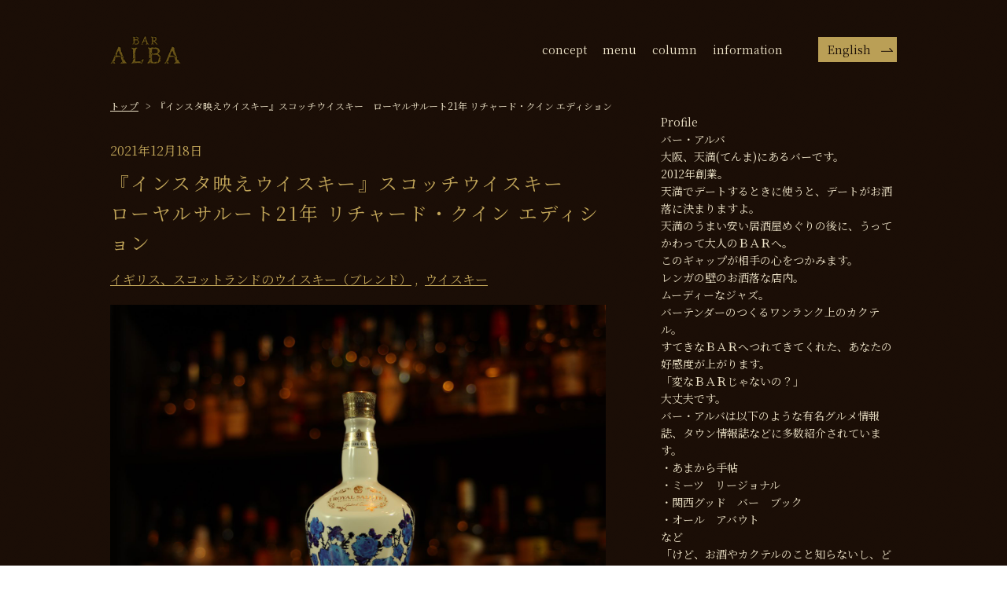

--- FILE ---
content_type: text/html; charset=UTF-8
request_url: https://baralba.jp/royalsaluterichardquinn/
body_size: 18892
content:

<!DOCTYPE html>
<html lang="ja">

<head>
<meta charset="utf-8">

<meta name="viewport" content="width=device-width, initial-scale=1.0">
<meta name="format-detection" content="telephone=no">

<!--[if IE]>
<meta http-equiv="X-UA-Compatible" content="IE=Edge,chrome=1">
<![endif]-->

<link rel="icon" href="https://baralba.jp/wp-content/themes/baralba/assets/images/favicon.ico">
<link rel="apple-touch-icon-precomposed" href="https://baralba.jp/wp-content/themes/baralba/assets/images/apple-touch-icon-precomposed.png">
<link rel="stylesheet" href="https://fonts.googleapis.com/css?family=Noto+Serif+JP&display=swap&subset=japanese">
<link rel="stylesheet" href="https://fonts.googleapis.com/icon?family=Material+Icons">
<link rel="stylesheet" href="https://baralba.jp/wp-content/themes/baralba/assets/js/flickity.min.css">
<link rel="stylesheet" href="https://baralba.jp/wp-content/themes/baralba/assets/css/style.css">

<title>『インスタ映えウイスキー』スコッチウイスキー ローヤルサルート21年 リチャード・クイン エディション | bar alba</title>

		<!-- All in One SEO 4.9.3 - aioseo.com -->
	<meta name="description" content="The Royal Salute 21-Year-Old Richard Quinn Edリチャード・クインは、イギリスの若きファッションデザイナー。 1990年ロンドン生まれ。（2021年現在31歳） 花柄のプリントの服をデザインするのが十八番" />
	<meta name="robots" content="max-image-preview:large" />
	<meta name="author" content="baralba"/>
	<meta name="google-site-verification" content="LIuhBfAvo_MNpSzzX2xJFqKTOeuwGpjefAkpxPe2ldg" />
	<link rel="canonical" href="https://baralba.jp/royalsaluterichardquinn/" />
	<meta name="generator" content="All in One SEO (AIOSEO) 4.9.3" />
		<meta property="og:locale" content="ja_JP" />
		<meta property="og:site_name" content="bar alba" />
		<meta property="og:type" content="article" />
		<meta property="og:title" content="『インスタ映えウイスキー』スコッチウイスキー ローヤルサルート21年 リチャード・クイン エディション / bar alba" />
		<meta property="og:description" content="The Royal Salute 21-Year-Old Richard Quinn Ed The Royal Salute 21-Year-Old Richard Quinn Ed" />
		<meta property="og:url" content="https://baralba.jp/royalsaluterichardquinn/" />
		<meta property="og:image" content="https://baralba.jp/wp-content/uploads/2021/12/6AC7F042-9F39-425F-8647-A1AA1E4FAAB6.jpeg" />
		<meta property="og:image:secure_url" content="https://baralba.jp/wp-content/uploads/2021/12/6AC7F042-9F39-425F-8647-A1AA1E4FAAB6.jpeg" />
		<meta property="og:image:width" content="2400" />
		<meta property="og:image:height" content="1600" />
		<meta property="article:published_time" content="2021-12-18T03:41:39+00:00" />
		<meta property="article:modified_time" content="2021-12-18T05:31:11+00:00" />
		<meta property="article:publisher" content="https://www.facebook.com/baralba.jp" />
		<meta name="twitter:card" content="summary_large_image" />
		<meta name="twitter:site" content="@osaka_bar_alba" />
		<meta name="twitter:title" content="『インスタ映えウイスキー』スコッチウイスキー ローヤルサルート21年 リチャード・クイン エディション / bar alba" />
		<meta name="twitter:description" content="The Royal Salute 21-Year-Old Richard Quinn Ed The Royal Salute 21-Year-Old Richard Quinn Ed" />
		<meta name="twitter:image" content="https://baralba.jp/wp-content/uploads/2021/12/6AC7F042-9F39-425F-8647-A1AA1E4FAAB6.jpeg" />
		<script type="application/ld+json" class="aioseo-schema">
			{"@context":"https:\/\/schema.org","@graph":[{"@type":"Article","@id":"https:\/\/baralba.jp\/royalsaluterichardquinn\/#article","name":"\u300e\u30a4\u30f3\u30b9\u30bf\u6620\u3048\u30a6\u30a4\u30b9\u30ad\u30fc\u300f\u30b9\u30b3\u30c3\u30c1\u30a6\u30a4\u30b9\u30ad\u30fc \u30ed\u30fc\u30e4\u30eb\u30b5\u30eb\u30fc\u30c821\u5e74 \u30ea\u30c1\u30e3\u30fc\u30c9\u30fb\u30af\u30a4\u30f3 \u30a8\u30c7\u30a3\u30b7\u30e7\u30f3 | bar alba","headline":"\u300e\u30a4\u30f3\u30b9\u30bf\u6620\u3048\u30a6\u30a4\u30b9\u30ad\u30fc\u300f\u30b9\u30b3\u30c3\u30c1\u30a6\u30a4\u30b9\u30ad\u30fc\u3000\u30ed\u30fc\u30e4\u30eb\u30b5\u30eb\u30fc\u30c821\u5e74 \u30ea\u30c1\u30e3\u30fc\u30c9\u30fb\u30af\u30a4\u30f3 \u30a8\u30c7\u30a3\u30b7\u30e7\u30f3","author":{"@id":"https:\/\/baralba.jp\/author\/baralba2012\/#author"},"publisher":{"@id":"https:\/\/baralba.jp\/#organization"},"image":{"@type":"ImageObject","url":"https:\/\/baralba.jp\/wp-content\/uploads\/2021\/12\/6AC7F042-9F39-425F-8647-A1AA1E4FAAB6.jpeg","width":2400,"height":1600},"datePublished":"2021-12-18T12:41:39+09:00","dateModified":"2021-12-18T14:31:11+09:00","inLanguage":"ja","mainEntityOfPage":{"@id":"https:\/\/baralba.jp\/royalsaluterichardquinn\/#webpage"},"isPartOf":{"@id":"https:\/\/baralba.jp\/royalsaluterichardquinn\/#webpage"},"articleSection":"\u30a4\u30ae\u30ea\u30b9\u3001\u30b9\u30b3\u30c3\u30c8\u30e9\u30f3\u30c9\u306e\u30a6\u30a4\u30b9\u30ad\u30fc\uff08\u30d6\u30ec\u30f3\u30c9\uff09, \u30a6\u30a4\u30b9\u30ad\u30fc, 21\u5e74, \u30a2\u30b6\u30df, \u30a4\u30f3\u30b9\u30bf, \u30a4\u30f3\u30da\u30ea\u30a2\u30eb, \u30ad\u30e3\u30d1\u30c9\u30cb\u30c3\u30af, \u30b3\u30e9\u30dc, \u30b3\u30e9\u30dc\u30ec\u30fc\u30b7\u30e7\u30f3, \u30b5\u30f3\u30c7\u30a3\u30fb\u30d2\u30b9\u30ed\u30c3\u30d7, \u30b8\u30a7\u30cb\u30d5\u30a1\u30fc\u30fb\u30ed\u30da\u30b9, \u30c0\u30f3\u30d0\u30fc\u30c8\u30f3, \u30d3\u30e8\u30f3\u30bb, \u30d5\u30a1\u30c3\u30b7\u30e7\u30f3\u30c7\u30b6\u30a4\u30ca\u30fc, \u30ea\u30c1\u30e3\u30fc\u30c9\u30af\u30a4\u30f3, \u30ec\u30c7\u30a3\u30fc\u30fb\u30ac\u30ac, \u30ed\u30fc\u30e4\u30eb\u30b5\u30eb\u30fc\u30c8, \u30ed\u30a4\u30e4\u30eb\u30b5\u30eb\u30fc\u30c8, \u82b1\u67c4, \u897f\u91ce\u30ab\u30ca, \u8d05\u6ca2, \u9589\u9396\u84b8\u6e9c\u6240"},{"@type":"BreadcrumbList","@id":"https:\/\/baralba.jp\/royalsaluterichardquinn\/#breadcrumblist","itemListElement":[{"@type":"ListItem","@id":"https:\/\/baralba.jp#listItem","position":1,"name":"\u30db\u30fc\u30e0","item":"https:\/\/baralba.jp","nextItem":{"@type":"ListItem","@id":"https:\/\/baralba.jp\/category\/%e6%9c%aa%e5%88%86%e9%a1%9e\/#listItem","name":"\u30a6\u30a4\u30b9\u30ad\u30fc"}},{"@type":"ListItem","@id":"https:\/\/baralba.jp\/category\/%e6%9c%aa%e5%88%86%e9%a1%9e\/#listItem","position":2,"name":"\u30a6\u30a4\u30b9\u30ad\u30fc","item":"https:\/\/baralba.jp\/category\/%e6%9c%aa%e5%88%86%e9%a1%9e\/","nextItem":{"@type":"ListItem","@id":"https:\/\/baralba.jp\/category\/%e6%9c%aa%e5%88%86%e9%a1%9e\/%e3%82%a4%e3%82%ae%e3%83%aa%e3%82%b9%e3%80%81%e3%82%b9%e3%82%b3%e3%83%83%e3%83%88%e3%83%a9%e3%83%b3%e3%83%89%e3%81%ae%e3%82%a6%e3%82%a4%e3%82%b9%e3%82%ad%e3%83%bc%ef%bc%88%e3%83%96%e3%83%ac%e3%83%b3\/#listItem","name":"\u30a4\u30ae\u30ea\u30b9\u3001\u30b9\u30b3\u30c3\u30c8\u30e9\u30f3\u30c9\u306e\u30a6\u30a4\u30b9\u30ad\u30fc\uff08\u30d6\u30ec\u30f3\u30c9\uff09"},"previousItem":{"@type":"ListItem","@id":"https:\/\/baralba.jp#listItem","name":"\u30db\u30fc\u30e0"}},{"@type":"ListItem","@id":"https:\/\/baralba.jp\/category\/%e6%9c%aa%e5%88%86%e9%a1%9e\/%e3%82%a4%e3%82%ae%e3%83%aa%e3%82%b9%e3%80%81%e3%82%b9%e3%82%b3%e3%83%83%e3%83%88%e3%83%a9%e3%83%b3%e3%83%89%e3%81%ae%e3%82%a6%e3%82%a4%e3%82%b9%e3%82%ad%e3%83%bc%ef%bc%88%e3%83%96%e3%83%ac%e3%83%b3\/#listItem","position":3,"name":"\u30a4\u30ae\u30ea\u30b9\u3001\u30b9\u30b3\u30c3\u30c8\u30e9\u30f3\u30c9\u306e\u30a6\u30a4\u30b9\u30ad\u30fc\uff08\u30d6\u30ec\u30f3\u30c9\uff09","item":"https:\/\/baralba.jp\/category\/%e6%9c%aa%e5%88%86%e9%a1%9e\/%e3%82%a4%e3%82%ae%e3%83%aa%e3%82%b9%e3%80%81%e3%82%b9%e3%82%b3%e3%83%83%e3%83%88%e3%83%a9%e3%83%b3%e3%83%89%e3%81%ae%e3%82%a6%e3%82%a4%e3%82%b9%e3%82%ad%e3%83%bc%ef%bc%88%e3%83%96%e3%83%ac%e3%83%b3\/","nextItem":{"@type":"ListItem","@id":"https:\/\/baralba.jp\/royalsaluterichardquinn\/#listItem","name":"\u300e\u30a4\u30f3\u30b9\u30bf\u6620\u3048\u30a6\u30a4\u30b9\u30ad\u30fc\u300f\u30b9\u30b3\u30c3\u30c1\u30a6\u30a4\u30b9\u30ad\u30fc\u3000\u30ed\u30fc\u30e4\u30eb\u30b5\u30eb\u30fc\u30c821\u5e74 \u30ea\u30c1\u30e3\u30fc\u30c9\u30fb\u30af\u30a4\u30f3 \u30a8\u30c7\u30a3\u30b7\u30e7\u30f3"},"previousItem":{"@type":"ListItem","@id":"https:\/\/baralba.jp\/category\/%e6%9c%aa%e5%88%86%e9%a1%9e\/#listItem","name":"\u30a6\u30a4\u30b9\u30ad\u30fc"}},{"@type":"ListItem","@id":"https:\/\/baralba.jp\/royalsaluterichardquinn\/#listItem","position":4,"name":"\u300e\u30a4\u30f3\u30b9\u30bf\u6620\u3048\u30a6\u30a4\u30b9\u30ad\u30fc\u300f\u30b9\u30b3\u30c3\u30c1\u30a6\u30a4\u30b9\u30ad\u30fc\u3000\u30ed\u30fc\u30e4\u30eb\u30b5\u30eb\u30fc\u30c821\u5e74 \u30ea\u30c1\u30e3\u30fc\u30c9\u30fb\u30af\u30a4\u30f3 \u30a8\u30c7\u30a3\u30b7\u30e7\u30f3","previousItem":{"@type":"ListItem","@id":"https:\/\/baralba.jp\/category\/%e6%9c%aa%e5%88%86%e9%a1%9e\/%e3%82%a4%e3%82%ae%e3%83%aa%e3%82%b9%e3%80%81%e3%82%b9%e3%82%b3%e3%83%83%e3%83%88%e3%83%a9%e3%83%b3%e3%83%89%e3%81%ae%e3%82%a6%e3%82%a4%e3%82%b9%e3%82%ad%e3%83%bc%ef%bc%88%e3%83%96%e3%83%ac%e3%83%b3\/#listItem","name":"\u30a4\u30ae\u30ea\u30b9\u3001\u30b9\u30b3\u30c3\u30c8\u30e9\u30f3\u30c9\u306e\u30a6\u30a4\u30b9\u30ad\u30fc\uff08\u30d6\u30ec\u30f3\u30c9\uff09"}}]},{"@type":"Organization","@id":"https:\/\/baralba.jp\/#organization","name":"BAR ALBA","description":"\u5927\u962a\u3000\u5929\u6e80\u306e\u30aa\u30fc\u30bb\u30f3\u30c6\u30a3\u30c3\u30af\u3000\u30d0\u30fc\u3067\u3059\u3002\u5929\u6e80\u99c5\u8fd1\u304f\u306e\u30d0\u30fc\u3067\u3059\u3002\u5929\u6e80\u99c5\u4ed8\u8fd1\u306e\u30d0\u30fc\u3067\u306f\u3081\u305a\u3089\u3057\u3044\u5927\u4eba\u306e\u96f0\u56f2\u6c17\u3067\u3059\u3002","url":"https:\/\/baralba.jp\/","telephone":"+81668815123","logo":{"@type":"ImageObject","url":"https:\/\/baralba.jp\/wp-content\/uploads\/2021\/02\/DDEC6CF9-05E1-4126-ACED-97D1D229245C.jpeg","@id":"https:\/\/baralba.jp\/royalsaluterichardquinn\/#organizationLogo","width":1500,"height":1000,"caption":"\u5e97\u5185"},"image":{"@id":"https:\/\/baralba.jp\/royalsaluterichardquinn\/#organizationLogo"},"sameAs":["https:\/\/www.instagram.com\/alba.osaka\/"]},{"@type":"Person","@id":"https:\/\/baralba.jp\/author\/baralba2012\/#author","url":"https:\/\/baralba.jp\/author\/baralba2012\/","name":"baralba","image":{"@type":"ImageObject","@id":"https:\/\/baralba.jp\/royalsaluterichardquinn\/#authorImage","url":"https:\/\/secure.gravatar.com\/avatar\/cc12776b116d4f45350ca9427ec066de46b7901a0029c6de9ccfa5054823d372?s=96&d=mm&r=g","width":96,"height":96,"caption":"baralba"}},{"@type":"WebPage","@id":"https:\/\/baralba.jp\/royalsaluterichardquinn\/#webpage","url":"https:\/\/baralba.jp\/royalsaluterichardquinn\/","name":"\u300e\u30a4\u30f3\u30b9\u30bf\u6620\u3048\u30a6\u30a4\u30b9\u30ad\u30fc\u300f\u30b9\u30b3\u30c3\u30c1\u30a6\u30a4\u30b9\u30ad\u30fc \u30ed\u30fc\u30e4\u30eb\u30b5\u30eb\u30fc\u30c821\u5e74 \u30ea\u30c1\u30e3\u30fc\u30c9\u30fb\u30af\u30a4\u30f3 \u30a8\u30c7\u30a3\u30b7\u30e7\u30f3 | bar alba","description":"The Royal Salute 21-Year-Old Richard Quinn Ed\u30ea\u30c1\u30e3\u30fc\u30c9\u30fb\u30af\u30a4\u30f3\u306f\u3001\u30a4\u30ae\u30ea\u30b9\u306e\u82e5\u304d\u30d5\u30a1\u30c3\u30b7\u30e7\u30f3\u30c7\u30b6\u30a4\u30ca\u30fc\u3002 1990\u5e74\u30ed\u30f3\u30c9\u30f3\u751f\u307e\u308c\u3002\uff082021\u5e74\u73fe\u572831\u6b73\uff09 \u82b1\u67c4\u306e\u30d7\u30ea\u30f3\u30c8\u306e\u670d\u3092\u30c7\u30b6\u30a4\u30f3\u3059\u308b\u306e\u304c\u5341\u516b\u756a","inLanguage":"ja","isPartOf":{"@id":"https:\/\/baralba.jp\/#website"},"breadcrumb":{"@id":"https:\/\/baralba.jp\/royalsaluterichardquinn\/#breadcrumblist"},"author":{"@id":"https:\/\/baralba.jp\/author\/baralba2012\/#author"},"creator":{"@id":"https:\/\/baralba.jp\/author\/baralba2012\/#author"},"image":{"@type":"ImageObject","url":"https:\/\/baralba.jp\/wp-content\/uploads\/2021\/12\/6AC7F042-9F39-425F-8647-A1AA1E4FAAB6.jpeg","@id":"https:\/\/baralba.jp\/royalsaluterichardquinn\/#mainImage","width":2400,"height":1600},"primaryImageOfPage":{"@id":"https:\/\/baralba.jp\/royalsaluterichardquinn\/#mainImage"},"datePublished":"2021-12-18T12:41:39+09:00","dateModified":"2021-12-18T14:31:11+09:00"},{"@type":"WebSite","@id":"https:\/\/baralba.jp\/#website","url":"https:\/\/baralba.jp\/","name":"bar alba","description":"\u5927\u962a\u3000\u5929\u6e80\u306e\u30aa\u30fc\u30bb\u30f3\u30c6\u30a3\u30c3\u30af\u3000\u30d0\u30fc\u3067\u3059\u3002\u5929\u6e80\u99c5\u8fd1\u304f\u306e\u30d0\u30fc\u3067\u3059\u3002\u5929\u6e80\u99c5\u4ed8\u8fd1\u306e\u30d0\u30fc\u3067\u306f\u3081\u305a\u3089\u3057\u3044\u5927\u4eba\u306e\u96f0\u56f2\u6c17\u3067\u3059\u3002","inLanguage":"ja","publisher":{"@id":"https:\/\/baralba.jp\/#organization"}}]}
		</script>
		<!-- All in One SEO -->

<link rel='dns-prefetch' href='//www.googletagmanager.com' />
<script type="text/javascript" id="wpp-js" src="https://baralba.jp/wp-content/plugins/wordpress-popular-posts/assets/js/wpp.min.js?ver=7.3.6" data-sampling="0" data-sampling-rate="100" data-api-url="https://baralba.jp/wp-json/wordpress-popular-posts" data-post-id="2974" data-token="ad282e242f" data-lang="0" data-debug="0"></script>
<link rel="alternate" type="application/rss+xml" title="bar alba &raquo; 『インスタ映えウイスキー』スコッチウイスキー　ローヤルサルート21年 リチャード・クイン エディション のコメントのフィード" href="https://baralba.jp/royalsaluterichardquinn/feed/" />
<link rel="alternate" title="oEmbed (JSON)" type="application/json+oembed" href="https://baralba.jp/wp-json/oembed/1.0/embed?url=https%3A%2F%2Fbaralba.jp%2Froyalsaluterichardquinn%2F" />
<link rel="alternate" title="oEmbed (XML)" type="text/xml+oembed" href="https://baralba.jp/wp-json/oembed/1.0/embed?url=https%3A%2F%2Fbaralba.jp%2Froyalsaluterichardquinn%2F&#038;format=xml" />
<style id='wp-img-auto-sizes-contain-inline-css' type='text/css'>
img:is([sizes=auto i],[sizes^="auto," i]){contain-intrinsic-size:3000px 1500px}
/*# sourceURL=wp-img-auto-sizes-contain-inline-css */
</style>
<style id='wp-emoji-styles-inline-css' type='text/css'>

	img.wp-smiley, img.emoji {
		display: inline !important;
		border: none !important;
		box-shadow: none !important;
		height: 1em !important;
		width: 1em !important;
		margin: 0 0.07em !important;
		vertical-align: -0.1em !important;
		background: none !important;
		padding: 0 !important;
	}
/*# sourceURL=wp-emoji-styles-inline-css */
</style>
<style id='wp-block-library-inline-css' type='text/css'>
:root{--wp-block-synced-color:#7a00df;--wp-block-synced-color--rgb:122,0,223;--wp-bound-block-color:var(--wp-block-synced-color);--wp-editor-canvas-background:#ddd;--wp-admin-theme-color:#007cba;--wp-admin-theme-color--rgb:0,124,186;--wp-admin-theme-color-darker-10:#006ba1;--wp-admin-theme-color-darker-10--rgb:0,107,160.5;--wp-admin-theme-color-darker-20:#005a87;--wp-admin-theme-color-darker-20--rgb:0,90,135;--wp-admin-border-width-focus:2px}@media (min-resolution:192dpi){:root{--wp-admin-border-width-focus:1.5px}}.wp-element-button{cursor:pointer}:root .has-very-light-gray-background-color{background-color:#eee}:root .has-very-dark-gray-background-color{background-color:#313131}:root .has-very-light-gray-color{color:#eee}:root .has-very-dark-gray-color{color:#313131}:root .has-vivid-green-cyan-to-vivid-cyan-blue-gradient-background{background:linear-gradient(135deg,#00d084,#0693e3)}:root .has-purple-crush-gradient-background{background:linear-gradient(135deg,#34e2e4,#4721fb 50%,#ab1dfe)}:root .has-hazy-dawn-gradient-background{background:linear-gradient(135deg,#faaca8,#dad0ec)}:root .has-subdued-olive-gradient-background{background:linear-gradient(135deg,#fafae1,#67a671)}:root .has-atomic-cream-gradient-background{background:linear-gradient(135deg,#fdd79a,#004a59)}:root .has-nightshade-gradient-background{background:linear-gradient(135deg,#330968,#31cdcf)}:root .has-midnight-gradient-background{background:linear-gradient(135deg,#020381,#2874fc)}:root{--wp--preset--font-size--normal:16px;--wp--preset--font-size--huge:42px}.has-regular-font-size{font-size:1em}.has-larger-font-size{font-size:2.625em}.has-normal-font-size{font-size:var(--wp--preset--font-size--normal)}.has-huge-font-size{font-size:var(--wp--preset--font-size--huge)}.has-text-align-center{text-align:center}.has-text-align-left{text-align:left}.has-text-align-right{text-align:right}.has-fit-text{white-space:nowrap!important}#end-resizable-editor-section{display:none}.aligncenter{clear:both}.items-justified-left{justify-content:flex-start}.items-justified-center{justify-content:center}.items-justified-right{justify-content:flex-end}.items-justified-space-between{justify-content:space-between}.screen-reader-text{border:0;clip-path:inset(50%);height:1px;margin:-1px;overflow:hidden;padding:0;position:absolute;width:1px;word-wrap:normal!important}.screen-reader-text:focus{background-color:#ddd;clip-path:none;color:#444;display:block;font-size:1em;height:auto;left:5px;line-height:normal;padding:15px 23px 14px;text-decoration:none;top:5px;width:auto;z-index:100000}html :where(.has-border-color){border-style:solid}html :where([style*=border-top-color]){border-top-style:solid}html :where([style*=border-right-color]){border-right-style:solid}html :where([style*=border-bottom-color]){border-bottom-style:solid}html :where([style*=border-left-color]){border-left-style:solid}html :where([style*=border-width]){border-style:solid}html :where([style*=border-top-width]){border-top-style:solid}html :where([style*=border-right-width]){border-right-style:solid}html :where([style*=border-bottom-width]){border-bottom-style:solid}html :where([style*=border-left-width]){border-left-style:solid}html :where(img[class*=wp-image-]){height:auto;max-width:100%}:where(figure){margin:0 0 1em}html :where(.is-position-sticky){--wp-admin--admin-bar--position-offset:var(--wp-admin--admin-bar--height,0px)}@media screen and (max-width:600px){html :where(.is-position-sticky){--wp-admin--admin-bar--position-offset:0px}}

/*# sourceURL=wp-block-library-inline-css */
</style><style id='wp-block-heading-inline-css' type='text/css'>
h1:where(.wp-block-heading).has-background,h2:where(.wp-block-heading).has-background,h3:where(.wp-block-heading).has-background,h4:where(.wp-block-heading).has-background,h5:where(.wp-block-heading).has-background,h6:where(.wp-block-heading).has-background{padding:1.25em 2.375em}h1.has-text-align-left[style*=writing-mode]:where([style*=vertical-lr]),h1.has-text-align-right[style*=writing-mode]:where([style*=vertical-rl]),h2.has-text-align-left[style*=writing-mode]:where([style*=vertical-lr]),h2.has-text-align-right[style*=writing-mode]:where([style*=vertical-rl]),h3.has-text-align-left[style*=writing-mode]:where([style*=vertical-lr]),h3.has-text-align-right[style*=writing-mode]:where([style*=vertical-rl]),h4.has-text-align-left[style*=writing-mode]:where([style*=vertical-lr]),h4.has-text-align-right[style*=writing-mode]:where([style*=vertical-rl]),h5.has-text-align-left[style*=writing-mode]:where([style*=vertical-lr]),h5.has-text-align-right[style*=writing-mode]:where([style*=vertical-rl]),h6.has-text-align-left[style*=writing-mode]:where([style*=vertical-lr]),h6.has-text-align-right[style*=writing-mode]:where([style*=vertical-rl]){rotate:180deg}
/*# sourceURL=https://baralba.jp/wp-includes/blocks/heading/style.min.css */
</style>
<style id='wp-block-image-inline-css' type='text/css'>
.wp-block-image>a,.wp-block-image>figure>a{display:inline-block}.wp-block-image img{box-sizing:border-box;height:auto;max-width:100%;vertical-align:bottom}@media not (prefers-reduced-motion){.wp-block-image img.hide{visibility:hidden}.wp-block-image img.show{animation:show-content-image .4s}}.wp-block-image[style*=border-radius] img,.wp-block-image[style*=border-radius]>a{border-radius:inherit}.wp-block-image.has-custom-border img{box-sizing:border-box}.wp-block-image.aligncenter{text-align:center}.wp-block-image.alignfull>a,.wp-block-image.alignwide>a{width:100%}.wp-block-image.alignfull img,.wp-block-image.alignwide img{height:auto;width:100%}.wp-block-image .aligncenter,.wp-block-image .alignleft,.wp-block-image .alignright,.wp-block-image.aligncenter,.wp-block-image.alignleft,.wp-block-image.alignright{display:table}.wp-block-image .aligncenter>figcaption,.wp-block-image .alignleft>figcaption,.wp-block-image .alignright>figcaption,.wp-block-image.aligncenter>figcaption,.wp-block-image.alignleft>figcaption,.wp-block-image.alignright>figcaption{caption-side:bottom;display:table-caption}.wp-block-image .alignleft{float:left;margin:.5em 1em .5em 0}.wp-block-image .alignright{float:right;margin:.5em 0 .5em 1em}.wp-block-image .aligncenter{margin-left:auto;margin-right:auto}.wp-block-image :where(figcaption){margin-bottom:1em;margin-top:.5em}.wp-block-image.is-style-circle-mask img{border-radius:9999px}@supports ((-webkit-mask-image:none) or (mask-image:none)) or (-webkit-mask-image:none){.wp-block-image.is-style-circle-mask img{border-radius:0;-webkit-mask-image:url('data:image/svg+xml;utf8,<svg viewBox="0 0 100 100" xmlns="http://www.w3.org/2000/svg"><circle cx="50" cy="50" r="50"/></svg>');mask-image:url('data:image/svg+xml;utf8,<svg viewBox="0 0 100 100" xmlns="http://www.w3.org/2000/svg"><circle cx="50" cy="50" r="50"/></svg>');mask-mode:alpha;-webkit-mask-position:center;mask-position:center;-webkit-mask-repeat:no-repeat;mask-repeat:no-repeat;-webkit-mask-size:contain;mask-size:contain}}:root :where(.wp-block-image.is-style-rounded img,.wp-block-image .is-style-rounded img){border-radius:9999px}.wp-block-image figure{margin:0}.wp-lightbox-container{display:flex;flex-direction:column;position:relative}.wp-lightbox-container img{cursor:zoom-in}.wp-lightbox-container img:hover+button{opacity:1}.wp-lightbox-container button{align-items:center;backdrop-filter:blur(16px) saturate(180%);background-color:#5a5a5a40;border:none;border-radius:4px;cursor:zoom-in;display:flex;height:20px;justify-content:center;opacity:0;padding:0;position:absolute;right:16px;text-align:center;top:16px;width:20px;z-index:100}@media not (prefers-reduced-motion){.wp-lightbox-container button{transition:opacity .2s ease}}.wp-lightbox-container button:focus-visible{outline:3px auto #5a5a5a40;outline:3px auto -webkit-focus-ring-color;outline-offset:3px}.wp-lightbox-container button:hover{cursor:pointer;opacity:1}.wp-lightbox-container button:focus{opacity:1}.wp-lightbox-container button:focus,.wp-lightbox-container button:hover,.wp-lightbox-container button:not(:hover):not(:active):not(.has-background){background-color:#5a5a5a40;border:none}.wp-lightbox-overlay{box-sizing:border-box;cursor:zoom-out;height:100vh;left:0;overflow:hidden;position:fixed;top:0;visibility:hidden;width:100%;z-index:100000}.wp-lightbox-overlay .close-button{align-items:center;cursor:pointer;display:flex;justify-content:center;min-height:40px;min-width:40px;padding:0;position:absolute;right:calc(env(safe-area-inset-right) + 16px);top:calc(env(safe-area-inset-top) + 16px);z-index:5000000}.wp-lightbox-overlay .close-button:focus,.wp-lightbox-overlay .close-button:hover,.wp-lightbox-overlay .close-button:not(:hover):not(:active):not(.has-background){background:none;border:none}.wp-lightbox-overlay .lightbox-image-container{height:var(--wp--lightbox-container-height);left:50%;overflow:hidden;position:absolute;top:50%;transform:translate(-50%,-50%);transform-origin:top left;width:var(--wp--lightbox-container-width);z-index:9999999999}.wp-lightbox-overlay .wp-block-image{align-items:center;box-sizing:border-box;display:flex;height:100%;justify-content:center;margin:0;position:relative;transform-origin:0 0;width:100%;z-index:3000000}.wp-lightbox-overlay .wp-block-image img{height:var(--wp--lightbox-image-height);min-height:var(--wp--lightbox-image-height);min-width:var(--wp--lightbox-image-width);width:var(--wp--lightbox-image-width)}.wp-lightbox-overlay .wp-block-image figcaption{display:none}.wp-lightbox-overlay button{background:none;border:none}.wp-lightbox-overlay .scrim{background-color:#fff;height:100%;opacity:.9;position:absolute;width:100%;z-index:2000000}.wp-lightbox-overlay.active{visibility:visible}@media not (prefers-reduced-motion){.wp-lightbox-overlay.active{animation:turn-on-visibility .25s both}.wp-lightbox-overlay.active img{animation:turn-on-visibility .35s both}.wp-lightbox-overlay.show-closing-animation:not(.active){animation:turn-off-visibility .35s both}.wp-lightbox-overlay.show-closing-animation:not(.active) img{animation:turn-off-visibility .25s both}.wp-lightbox-overlay.zoom.active{animation:none;opacity:1;visibility:visible}.wp-lightbox-overlay.zoom.active .lightbox-image-container{animation:lightbox-zoom-in .4s}.wp-lightbox-overlay.zoom.active .lightbox-image-container img{animation:none}.wp-lightbox-overlay.zoom.active .scrim{animation:turn-on-visibility .4s forwards}.wp-lightbox-overlay.zoom.show-closing-animation:not(.active){animation:none}.wp-lightbox-overlay.zoom.show-closing-animation:not(.active) .lightbox-image-container{animation:lightbox-zoom-out .4s}.wp-lightbox-overlay.zoom.show-closing-animation:not(.active) .lightbox-image-container img{animation:none}.wp-lightbox-overlay.zoom.show-closing-animation:not(.active) .scrim{animation:turn-off-visibility .4s forwards}}@keyframes show-content-image{0%{visibility:hidden}99%{visibility:hidden}to{visibility:visible}}@keyframes turn-on-visibility{0%{opacity:0}to{opacity:1}}@keyframes turn-off-visibility{0%{opacity:1;visibility:visible}99%{opacity:0;visibility:visible}to{opacity:0;visibility:hidden}}@keyframes lightbox-zoom-in{0%{transform:translate(calc((-100vw + var(--wp--lightbox-scrollbar-width))/2 + var(--wp--lightbox-initial-left-position)),calc(-50vh + var(--wp--lightbox-initial-top-position))) scale(var(--wp--lightbox-scale))}to{transform:translate(-50%,-50%) scale(1)}}@keyframes lightbox-zoom-out{0%{transform:translate(-50%,-50%) scale(1);visibility:visible}99%{visibility:visible}to{transform:translate(calc((-100vw + var(--wp--lightbox-scrollbar-width))/2 + var(--wp--lightbox-initial-left-position)),calc(-50vh + var(--wp--lightbox-initial-top-position))) scale(var(--wp--lightbox-scale));visibility:hidden}}
/*# sourceURL=https://baralba.jp/wp-includes/blocks/image/style.min.css */
</style>
<style id='wp-block-columns-inline-css' type='text/css'>
.wp-block-columns{box-sizing:border-box;display:flex;flex-wrap:wrap!important}@media (min-width:782px){.wp-block-columns{flex-wrap:nowrap!important}}.wp-block-columns{align-items:normal!important}.wp-block-columns.are-vertically-aligned-top{align-items:flex-start}.wp-block-columns.are-vertically-aligned-center{align-items:center}.wp-block-columns.are-vertically-aligned-bottom{align-items:flex-end}@media (max-width:781px){.wp-block-columns:not(.is-not-stacked-on-mobile)>.wp-block-column{flex-basis:100%!important}}@media (min-width:782px){.wp-block-columns:not(.is-not-stacked-on-mobile)>.wp-block-column{flex-basis:0;flex-grow:1}.wp-block-columns:not(.is-not-stacked-on-mobile)>.wp-block-column[style*=flex-basis]{flex-grow:0}}.wp-block-columns.is-not-stacked-on-mobile{flex-wrap:nowrap!important}.wp-block-columns.is-not-stacked-on-mobile>.wp-block-column{flex-basis:0;flex-grow:1}.wp-block-columns.is-not-stacked-on-mobile>.wp-block-column[style*=flex-basis]{flex-grow:0}:where(.wp-block-columns){margin-bottom:1.75em}:where(.wp-block-columns.has-background){padding:1.25em 2.375em}.wp-block-column{flex-grow:1;min-width:0;overflow-wrap:break-word;word-break:break-word}.wp-block-column.is-vertically-aligned-top{align-self:flex-start}.wp-block-column.is-vertically-aligned-center{align-self:center}.wp-block-column.is-vertically-aligned-bottom{align-self:flex-end}.wp-block-column.is-vertically-aligned-stretch{align-self:stretch}.wp-block-column.is-vertically-aligned-bottom,.wp-block-column.is-vertically-aligned-center,.wp-block-column.is-vertically-aligned-top{width:100%}
/*# sourceURL=https://baralba.jp/wp-includes/blocks/columns/style.min.css */
</style>
<style id='wp-block-group-inline-css' type='text/css'>
.wp-block-group{box-sizing:border-box}:where(.wp-block-group.wp-block-group-is-layout-constrained){position:relative}
/*# sourceURL=https://baralba.jp/wp-includes/blocks/group/style.min.css */
</style>
<style id='wp-block-paragraph-inline-css' type='text/css'>
.is-small-text{font-size:.875em}.is-regular-text{font-size:1em}.is-large-text{font-size:2.25em}.is-larger-text{font-size:3em}.has-drop-cap:not(:focus):first-letter{float:left;font-size:8.4em;font-style:normal;font-weight:100;line-height:.68;margin:.05em .1em 0 0;text-transform:uppercase}body.rtl .has-drop-cap:not(:focus):first-letter{float:none;margin-left:.1em}p.has-drop-cap.has-background{overflow:hidden}:root :where(p.has-background){padding:1.25em 2.375em}:where(p.has-text-color:not(.has-link-color)) a{color:inherit}p.has-text-align-left[style*="writing-mode:vertical-lr"],p.has-text-align-right[style*="writing-mode:vertical-rl"]{rotate:180deg}
/*# sourceURL=https://baralba.jp/wp-includes/blocks/paragraph/style.min.css */
</style>
<style id='global-styles-inline-css' type='text/css'>
:root{--wp--preset--aspect-ratio--square: 1;--wp--preset--aspect-ratio--4-3: 4/3;--wp--preset--aspect-ratio--3-4: 3/4;--wp--preset--aspect-ratio--3-2: 3/2;--wp--preset--aspect-ratio--2-3: 2/3;--wp--preset--aspect-ratio--16-9: 16/9;--wp--preset--aspect-ratio--9-16: 9/16;--wp--preset--color--black: #000000;--wp--preset--color--cyan-bluish-gray: #abb8c3;--wp--preset--color--white: #ffffff;--wp--preset--color--pale-pink: #f78da7;--wp--preset--color--vivid-red: #cf2e2e;--wp--preset--color--luminous-vivid-orange: #ff6900;--wp--preset--color--luminous-vivid-amber: #fcb900;--wp--preset--color--light-green-cyan: #7bdcb5;--wp--preset--color--vivid-green-cyan: #00d084;--wp--preset--color--pale-cyan-blue: #8ed1fc;--wp--preset--color--vivid-cyan-blue: #0693e3;--wp--preset--color--vivid-purple: #9b51e0;--wp--preset--gradient--vivid-cyan-blue-to-vivid-purple: linear-gradient(135deg,rgb(6,147,227) 0%,rgb(155,81,224) 100%);--wp--preset--gradient--light-green-cyan-to-vivid-green-cyan: linear-gradient(135deg,rgb(122,220,180) 0%,rgb(0,208,130) 100%);--wp--preset--gradient--luminous-vivid-amber-to-luminous-vivid-orange: linear-gradient(135deg,rgb(252,185,0) 0%,rgb(255,105,0) 100%);--wp--preset--gradient--luminous-vivid-orange-to-vivid-red: linear-gradient(135deg,rgb(255,105,0) 0%,rgb(207,46,46) 100%);--wp--preset--gradient--very-light-gray-to-cyan-bluish-gray: linear-gradient(135deg,rgb(238,238,238) 0%,rgb(169,184,195) 100%);--wp--preset--gradient--cool-to-warm-spectrum: linear-gradient(135deg,rgb(74,234,220) 0%,rgb(151,120,209) 20%,rgb(207,42,186) 40%,rgb(238,44,130) 60%,rgb(251,105,98) 80%,rgb(254,248,76) 100%);--wp--preset--gradient--blush-light-purple: linear-gradient(135deg,rgb(255,206,236) 0%,rgb(152,150,240) 100%);--wp--preset--gradient--blush-bordeaux: linear-gradient(135deg,rgb(254,205,165) 0%,rgb(254,45,45) 50%,rgb(107,0,62) 100%);--wp--preset--gradient--luminous-dusk: linear-gradient(135deg,rgb(255,203,112) 0%,rgb(199,81,192) 50%,rgb(65,88,208) 100%);--wp--preset--gradient--pale-ocean: linear-gradient(135deg,rgb(255,245,203) 0%,rgb(182,227,212) 50%,rgb(51,167,181) 100%);--wp--preset--gradient--electric-grass: linear-gradient(135deg,rgb(202,248,128) 0%,rgb(113,206,126) 100%);--wp--preset--gradient--midnight: linear-gradient(135deg,rgb(2,3,129) 0%,rgb(40,116,252) 100%);--wp--preset--font-size--small: 13px;--wp--preset--font-size--medium: 20px;--wp--preset--font-size--large: 36px;--wp--preset--font-size--x-large: 42px;--wp--preset--spacing--20: 0.44rem;--wp--preset--spacing--30: 0.67rem;--wp--preset--spacing--40: 1rem;--wp--preset--spacing--50: 1.5rem;--wp--preset--spacing--60: 2.25rem;--wp--preset--spacing--70: 3.38rem;--wp--preset--spacing--80: 5.06rem;--wp--preset--shadow--natural: 6px 6px 9px rgba(0, 0, 0, 0.2);--wp--preset--shadow--deep: 12px 12px 50px rgba(0, 0, 0, 0.4);--wp--preset--shadow--sharp: 6px 6px 0px rgba(0, 0, 0, 0.2);--wp--preset--shadow--outlined: 6px 6px 0px -3px rgb(255, 255, 255), 6px 6px rgb(0, 0, 0);--wp--preset--shadow--crisp: 6px 6px 0px rgb(0, 0, 0);}:where(.is-layout-flex){gap: 0.5em;}:where(.is-layout-grid){gap: 0.5em;}body .is-layout-flex{display: flex;}.is-layout-flex{flex-wrap: wrap;align-items: center;}.is-layout-flex > :is(*, div){margin: 0;}body .is-layout-grid{display: grid;}.is-layout-grid > :is(*, div){margin: 0;}:where(.wp-block-columns.is-layout-flex){gap: 2em;}:where(.wp-block-columns.is-layout-grid){gap: 2em;}:where(.wp-block-post-template.is-layout-flex){gap: 1.25em;}:where(.wp-block-post-template.is-layout-grid){gap: 1.25em;}.has-black-color{color: var(--wp--preset--color--black) !important;}.has-cyan-bluish-gray-color{color: var(--wp--preset--color--cyan-bluish-gray) !important;}.has-white-color{color: var(--wp--preset--color--white) !important;}.has-pale-pink-color{color: var(--wp--preset--color--pale-pink) !important;}.has-vivid-red-color{color: var(--wp--preset--color--vivid-red) !important;}.has-luminous-vivid-orange-color{color: var(--wp--preset--color--luminous-vivid-orange) !important;}.has-luminous-vivid-amber-color{color: var(--wp--preset--color--luminous-vivid-amber) !important;}.has-light-green-cyan-color{color: var(--wp--preset--color--light-green-cyan) !important;}.has-vivid-green-cyan-color{color: var(--wp--preset--color--vivid-green-cyan) !important;}.has-pale-cyan-blue-color{color: var(--wp--preset--color--pale-cyan-blue) !important;}.has-vivid-cyan-blue-color{color: var(--wp--preset--color--vivid-cyan-blue) !important;}.has-vivid-purple-color{color: var(--wp--preset--color--vivid-purple) !important;}.has-black-background-color{background-color: var(--wp--preset--color--black) !important;}.has-cyan-bluish-gray-background-color{background-color: var(--wp--preset--color--cyan-bluish-gray) !important;}.has-white-background-color{background-color: var(--wp--preset--color--white) !important;}.has-pale-pink-background-color{background-color: var(--wp--preset--color--pale-pink) !important;}.has-vivid-red-background-color{background-color: var(--wp--preset--color--vivid-red) !important;}.has-luminous-vivid-orange-background-color{background-color: var(--wp--preset--color--luminous-vivid-orange) !important;}.has-luminous-vivid-amber-background-color{background-color: var(--wp--preset--color--luminous-vivid-amber) !important;}.has-light-green-cyan-background-color{background-color: var(--wp--preset--color--light-green-cyan) !important;}.has-vivid-green-cyan-background-color{background-color: var(--wp--preset--color--vivid-green-cyan) !important;}.has-pale-cyan-blue-background-color{background-color: var(--wp--preset--color--pale-cyan-blue) !important;}.has-vivid-cyan-blue-background-color{background-color: var(--wp--preset--color--vivid-cyan-blue) !important;}.has-vivid-purple-background-color{background-color: var(--wp--preset--color--vivid-purple) !important;}.has-black-border-color{border-color: var(--wp--preset--color--black) !important;}.has-cyan-bluish-gray-border-color{border-color: var(--wp--preset--color--cyan-bluish-gray) !important;}.has-white-border-color{border-color: var(--wp--preset--color--white) !important;}.has-pale-pink-border-color{border-color: var(--wp--preset--color--pale-pink) !important;}.has-vivid-red-border-color{border-color: var(--wp--preset--color--vivid-red) !important;}.has-luminous-vivid-orange-border-color{border-color: var(--wp--preset--color--luminous-vivid-orange) !important;}.has-luminous-vivid-amber-border-color{border-color: var(--wp--preset--color--luminous-vivid-amber) !important;}.has-light-green-cyan-border-color{border-color: var(--wp--preset--color--light-green-cyan) !important;}.has-vivid-green-cyan-border-color{border-color: var(--wp--preset--color--vivid-green-cyan) !important;}.has-pale-cyan-blue-border-color{border-color: var(--wp--preset--color--pale-cyan-blue) !important;}.has-vivid-cyan-blue-border-color{border-color: var(--wp--preset--color--vivid-cyan-blue) !important;}.has-vivid-purple-border-color{border-color: var(--wp--preset--color--vivid-purple) !important;}.has-vivid-cyan-blue-to-vivid-purple-gradient-background{background: var(--wp--preset--gradient--vivid-cyan-blue-to-vivid-purple) !important;}.has-light-green-cyan-to-vivid-green-cyan-gradient-background{background: var(--wp--preset--gradient--light-green-cyan-to-vivid-green-cyan) !important;}.has-luminous-vivid-amber-to-luminous-vivid-orange-gradient-background{background: var(--wp--preset--gradient--luminous-vivid-amber-to-luminous-vivid-orange) !important;}.has-luminous-vivid-orange-to-vivid-red-gradient-background{background: var(--wp--preset--gradient--luminous-vivid-orange-to-vivid-red) !important;}.has-very-light-gray-to-cyan-bluish-gray-gradient-background{background: var(--wp--preset--gradient--very-light-gray-to-cyan-bluish-gray) !important;}.has-cool-to-warm-spectrum-gradient-background{background: var(--wp--preset--gradient--cool-to-warm-spectrum) !important;}.has-blush-light-purple-gradient-background{background: var(--wp--preset--gradient--blush-light-purple) !important;}.has-blush-bordeaux-gradient-background{background: var(--wp--preset--gradient--blush-bordeaux) !important;}.has-luminous-dusk-gradient-background{background: var(--wp--preset--gradient--luminous-dusk) !important;}.has-pale-ocean-gradient-background{background: var(--wp--preset--gradient--pale-ocean) !important;}.has-electric-grass-gradient-background{background: var(--wp--preset--gradient--electric-grass) !important;}.has-midnight-gradient-background{background: var(--wp--preset--gradient--midnight) !important;}.has-small-font-size{font-size: var(--wp--preset--font-size--small) !important;}.has-medium-font-size{font-size: var(--wp--preset--font-size--medium) !important;}.has-large-font-size{font-size: var(--wp--preset--font-size--large) !important;}.has-x-large-font-size{font-size: var(--wp--preset--font-size--x-large) !important;}
:where(.wp-block-columns.is-layout-flex){gap: 2em;}:where(.wp-block-columns.is-layout-grid){gap: 2em;}
/*# sourceURL=global-styles-inline-css */
</style>
<style id='core-block-supports-inline-css' type='text/css'>
.wp-container-core-columns-is-layout-9d6595d7{flex-wrap:nowrap;}
/*# sourceURL=core-block-supports-inline-css */
</style>

<style id='classic-theme-styles-inline-css' type='text/css'>
/*! This file is auto-generated */
.wp-block-button__link{color:#fff;background-color:#32373c;border-radius:9999px;box-shadow:none;text-decoration:none;padding:calc(.667em + 2px) calc(1.333em + 2px);font-size:1.125em}.wp-block-file__button{background:#32373c;color:#fff;text-decoration:none}
/*# sourceURL=/wp-includes/css/classic-themes.min.css */
</style>
<link rel='stylesheet' id='wordpress-popular-posts-css-css' href='https://baralba.jp/wp-content/plugins/wordpress-popular-posts/assets/css/wpp.css?ver=7.3.6' type='text/css' media='all' />
<script type="text/javascript" src="https://baralba.jp/wp-includes/js/jquery/jquery.min.js?ver=3.7.1" id="jquery-core-js"></script>
<script type="text/javascript" src="https://baralba.jp/wp-includes/js/jquery/jquery-migrate.min.js?ver=3.4.1" id="jquery-migrate-js"></script>
<script type="text/javascript" src="https://baralba.jp/wp-content/themes/baralba/assets/js/flickity.pkgd.min.js?ver=6.9" id="flickity-script-js"></script>
<script type="text/javascript" src="https://baralba.jp/wp-content/themes/baralba/assets/js/function.js?ver=6.9" id="custom-script-js"></script>

<!-- Site Kit によって追加された Google タグ（gtag.js）スニペット -->
<!-- Google アナリティクス スニペット (Site Kit が追加) -->
<script type="text/javascript" src="https://www.googletagmanager.com/gtag/js?id=GT-NNZCRRK" id="google_gtagjs-js" async></script>
<script type="text/javascript" id="google_gtagjs-js-after">
/* <![CDATA[ */
window.dataLayer = window.dataLayer || [];function gtag(){dataLayer.push(arguments);}
gtag("set","linker",{"domains":["baralba.jp"]});
gtag("js", new Date());
gtag("set", "developer_id.dZTNiMT", true);
gtag("config", "GT-NNZCRRK");
 window._googlesitekit = window._googlesitekit || {}; window._googlesitekit.throttledEvents = []; window._googlesitekit.gtagEvent = (name, data) => { var key = JSON.stringify( { name, data } ); if ( !! window._googlesitekit.throttledEvents[ key ] ) { return; } window._googlesitekit.throttledEvents[ key ] = true; setTimeout( () => { delete window._googlesitekit.throttledEvents[ key ]; }, 5 ); gtag( "event", name, { ...data, event_source: "site-kit" } ); }; 
//# sourceURL=google_gtagjs-js-after
/* ]]> */
</script>
<link rel="https://api.w.org/" href="https://baralba.jp/wp-json/" /><link rel="alternate" title="JSON" type="application/json" href="https://baralba.jp/wp-json/wp/v2/posts/2974" /><link rel="EditURI" type="application/rsd+xml" title="RSD" href="https://baralba.jp/xmlrpc.php?rsd" />
<meta name="generator" content="WordPress 6.9" />
<link rel='shortlink' href='https://baralba.jp/?p=2974' />
<meta name="generator" content="Site Kit by Google 1.170.0" />            <style id="wpp-loading-animation-styles">@-webkit-keyframes bgslide{from{background-position-x:0}to{background-position-x:-200%}}@keyframes bgslide{from{background-position-x:0}to{background-position-x:-200%}}.wpp-widget-block-placeholder,.wpp-shortcode-placeholder{margin:0 auto;width:60px;height:3px;background:#dd3737;background:linear-gradient(90deg,#dd3737 0%,#571313 10%,#dd3737 100%);background-size:200% auto;border-radius:3px;-webkit-animation:bgslide 1s infinite linear;animation:bgslide 1s infinite linear}</style>
            <!-- Global site tag (gtag.js) - Google Analytics -->
<script async src="https://www.googletagmanager.com/gtag/js?id=UA-173621108-2"></script>
<script>
  window.dataLayer = window.dataLayer || [];
  function gtag(){dataLayer.push(arguments);}
  gtag('js', new Date());

  gtag('config', 'UA-173621108-2');
</script>
<link rel='stylesheet' id='yarppRelatedCss-css' href='https://baralba.jp/wp-content/plugins/yet-another-related-posts-plugin/style/related.css?ver=5.30.11' type='text/css' media='all' />
</head>

<body>
<!-- #header -->
<header id="header">
    <div class="wrap">
        <a class="header_logo" href="https://baralba.jp/"><img src="https://baralba.jp/wp-content/themes/baralba/assets/images/cmn_header_logo01.png" alt="BAR ALBA"></a>
        
        <div id="header_menu_btn">

            <img src="https://baralba.jp/wp-content/themes/baralba/assets/images/cmn_header_btn_open.png" alt="開く" class="header_menu_btn_open">
            <img src="https://baralba.jp/wp-content/themes/baralba/assets/images/cmn_header_btn_close.png" alt="閉じる" class="header_menu_btn_close">
        </div><!-- #header_menu_btn -->
        
        <nav id="header_menu">
            <div class="menu-gnavi-jp-container"><ul id="menu-gnavi-jp" class="header_menu_list"><li id="menu-item-55" class="menu-item menu-item-type-custom menu-item-object-custom menu-item-55"><a href="/#top_concept">concept</a></li>
<li id="menu-item-56" class="menu-item menu-item-type-custom menu-item-object-custom menu-item-56"><a href="/#top_menu">menu</a></li>
<li id="menu-item-57" class="menu-item menu-item-type-post_type menu-item-object-page menu-item-57"><a href="https://baralba.jp/column/">column</a></li>
<li id="menu-item-58" class="menu-item menu-item-type-custom menu-item-object-custom menu-item-58"><a href="/#top_info">information</a></li>
</ul></div>            
            <a href="https://baralba.jp/en/" class="header_menu_en">English</a>
            
            <!--<ul class="header_menu_sns">
                <li>
                    <a href="https://www.facebook.com/baralba.jp/" target="_blank"><img src="https://baralba.jp/wp-content/themes/baralba/assets/images/cmn_ico_fb.png" alt="Facebook"></a>
                </li>
                <li>
                    <a href="https://twitter.com/osaka_bar_alba" target="_blank"><img src="https://baralba.jp/wp-content/themes/baralba/assets/images/cmn_ico_twi.png" alt="Twitter"></a>
                </li>
                <li>
                    <a href="https://www.instagram.com/alba.osaka/" target="_blank"><img src="https://baralba.jp/wp-content/themes/baralba/assets/images/cmn_ico_insta.png" alt="Instagram"></a>
                </li>
            </ul> .header_menu_sns -->
        </nav><!-- #header_menu -->
    </div><!-- .wrap -->
</header>
<!-- #header END -->

<!-- #cmn_breadlist -->
<section id="cmn_breadlist">
    <div class="wrap">
        <ul class="cmn_breadlist_list">
            <li>
                <a href="https://baralba.jp/">トップ</a>
            </li>
            <li>『インスタ映えウイスキー』スコッチウイスキー　ローヤルサルート21年 リチャード・クイン エディション</li>
        </ul>
    </div><!-- .wrap -->
</section>
<!-- #cmn_breadlist END -->

<article id="cmn_article" class="column">
    <div class="wrap">
    
        <!-- #cmn_post -->
        <section id="cmn_post">
            <div class="cmn_post_header">
                <time class="cmn_post_header_date">2021年12月18日</time>
                <h1 class="cmn_post_header_tit">
                    『インスタ映えウイスキー』スコッチウイスキー　ローヤルサルート21年 リチャード・クイン エディション                </h1>
                <div class="cmn_post_header_cat">
                    <ul class="post-categories">
	<li><a href="https://baralba.jp/category/%e6%9c%aa%e5%88%86%e9%a1%9e/%e3%82%a4%e3%82%ae%e3%83%aa%e3%82%b9%e3%80%81%e3%82%b9%e3%82%b3%e3%83%83%e3%83%88%e3%83%a9%e3%83%b3%e3%83%89%e3%81%ae%e3%82%a6%e3%82%a4%e3%82%b9%e3%82%ad%e3%83%bc%ef%bc%88%e3%83%96%e3%83%ac%e3%83%b3/" rel="category tag">イギリス、スコットランドのウイスキー（ブレンド）</a></li>
	<li><a href="https://baralba.jp/category/%e6%9c%aa%e5%88%86%e9%a1%9e/" rel="category tag">ウイスキー</a></li></ul>                </div><!-- .cmn_post_header_cat -->
            </div><!-- .cmn_post_header -->
            
            <figure class="cmn_post_eyecatch">
                <img width="2400" height="1600" src="https://baralba.jp/wp-content/uploads/2021/12/6AC7F042-9F39-425F-8647-A1AA1E4FAAB6.jpeg" class="attachment-full size-full wp-post-image" alt="" decoding="async" fetchpriority="high" srcset="https://baralba.jp/wp-content/uploads/2021/12/6AC7F042-9F39-425F-8647-A1AA1E4FAAB6.jpeg 2400w, https://baralba.jp/wp-content/uploads/2021/12/6AC7F042-9F39-425F-8647-A1AA1E4FAAB6-300x200.jpeg 300w, https://baralba.jp/wp-content/uploads/2021/12/6AC7F042-9F39-425F-8647-A1AA1E4FAAB6-1024x683.jpeg 1024w, https://baralba.jp/wp-content/uploads/2021/12/6AC7F042-9F39-425F-8647-A1AA1E4FAAB6-768x512.jpeg 768w, https://baralba.jp/wp-content/uploads/2021/12/6AC7F042-9F39-425F-8647-A1AA1E4FAAB6-1536x1024.jpeg 1536w, https://baralba.jp/wp-content/uploads/2021/12/6AC7F042-9F39-425F-8647-A1AA1E4FAAB6-2048x1365.jpeg 2048w" sizes="(max-width: 2400px) 100vw, 2400px" />            </figure>
            
            <div class="cmn_post_body">
                
<h2 class="has-text-align-center wp-block-heading"><span class="has-inline-color has-luminous-vivid-orange-color">The&nbsp;Royal Salute&nbsp;21-Year-Old Richard Quinn Edition<br>ローヤルサルート21年 リチャード・クイン エディション</span></h2>



<h2 class="wp-block-heading">あなたのインスタの投稿、たくさんの人に見てほしいと思いませんか？</h2>



<p>そして、あなたの投稿を見て</p>



<p>「うわぁ！きれい！」</p>



<p>「いいなぁ～、うらやましい！」</p>



<p>「すごい！」</p>



<p>と思われたいですよね？</p>



<p>そんな時にはBARで、このウイスキーを注文して、写真を撮って、投稿してください。</p>



<p>それは、スコッチウイスキー『ローヤルサルート21年 リチャード・クイン エディション』です。<br>　</p>



<figure class="wp-block-image size-large is-resized"><img decoding="async" src="https://baralba.jp/wp-content/uploads/2021/12/F56B133A-872E-489D-8C69-6092E2A5908D-1024x683.jpeg" alt="" class="wp-image-2969" width="512" height="342" srcset="https://baralba.jp/wp-content/uploads/2021/12/F56B133A-872E-489D-8C69-6092E2A5908D-1024x683.jpeg 1024w, https://baralba.jp/wp-content/uploads/2021/12/F56B133A-872E-489D-8C69-6092E2A5908D-300x200.jpeg 300w, https://baralba.jp/wp-content/uploads/2021/12/F56B133A-872E-489D-8C69-6092E2A5908D-768x512.jpeg 768w, https://baralba.jp/wp-content/uploads/2021/12/F56B133A-872E-489D-8C69-6092E2A5908D-1536x1024.jpeg 1536w, https://baralba.jp/wp-content/uploads/2021/12/F56B133A-872E-489D-8C69-6092E2A5908D-2048x1365.jpeg 2048w" sizes="(max-width: 512px) 100vw, 512px" /></figure>



<h2 class="wp-block-heading">誰もが知ってる高級スコッチウイスキー、ローヤルサルート</h2>



<p>あなたの投稿を見て</p>



<p>「うわっ、あの高いウイスキー、ローヤルサルートだ！」</p>



<p>と、うらやましがられます。</p>



<p>さらに</p>



<p>かがやく白いボトルに描かれている美しい青いバラ。</p>



<p>「すごい！オシャレなボトル。きれい！」</p>



<p>と、見た人達は思います。</p>



<h2 class="wp-block-heading">コラボレーションしました。</h2>



<p>リチャード・クインと、ローヤルサルートがコラボした特別エディションです。</p>



<h2 class="wp-block-heading">「リチャード・クインって誰？」</h2>



<p>リチャード・クインは、イギリスの若きファッションデザイナー。<br>　</p>



<div class="wp-block-image"><figure class="alignleft is-resized"><img decoding="async" src="https://media.vogue.co.jp/photos/5d31169a03e610000850d6f6/master/w_1600%2Cc_limit/005-Richard-Quinn-SS19-Preview-Vogue-Int-10sept-CREDIT-Tom-Jamieson.jpg" alt="リチャード クイーン（Richard Quinn）" width="371" height="247"/><figcaption>中央の男性が リチャード・クイン （アシスタントの人ではありません）</figcaption></figure></div>



<figure class="wp-block-image size-full is-resized"><img loading="lazy" decoding="async" src="https://baralba.jp/wp-content/uploads/2021/12/img_02_1130.jpg" alt="" class="wp-image-2979" width="150" height="157" srcset="https://baralba.jp/wp-content/uploads/2021/12/img_02_1130.jpg 300w, https://baralba.jp/wp-content/uploads/2021/12/img_02_1130-287x300.jpg 287w" sizes="auto, (max-width: 150px) 100vw, 150px" /><figcaption>そのへん歩いてても有名なデザイナーとは思えないオシャレさ（失礼！）</figcaption></figure>



<p>1990年ロンドン生まれ。（2021年現在31歳）</p>



<p>花柄のプリントの服をデザインするのが十八番。<br>　</p>



<figure class="wp-block-image is-resized"><img loading="lazy" decoding="async" src="https://media.vogue.co.jp/photos/5d31169d0e70880008f514df/master/w_1600%2Cc_limit/_ARC0199.jpg" alt="若き奇才、リチャード・クインの戦略と信念。" width="320" height="480"/><figcaption>出展・VOUGE</figcaption></figure>



<p>2018年2月、第1回「英国デザイン・クイーンエリザベス2世アワード」という賞を、エリザベス女王から、じきじきに授与。</p>



<p>彼のデザインは、ビヨンセ、レディー・ガガ、ジェニファー・ロペス、西野カナなど多くの女性セレブリティにも愛されている。</p>



<p>リチャード・クインがデザインした花柄のボトル。<br>　</p>



<figure class="wp-block-image size-full"><img loading="lazy" decoding="async" width="602" height="210" src="https://baralba.jp/wp-content/uploads/2021/12/img_03_1130-602x210-1.jpg" alt="" class="wp-image-2978" srcset="https://baralba.jp/wp-content/uploads/2021/12/img_03_1130-602x210-1.jpg 602w, https://baralba.jp/wp-content/uploads/2021/12/img_03_1130-602x210-1-300x105.jpg 300w" sizes="auto, (max-width: 602px) 100vw, 602px" /></figure>



<p>青いバラと、スコットランドの国の花『アザミ』が描かれています。<br>　</p>



<figure class="wp-block-image size-large is-resized"><img loading="lazy" decoding="async" src="https://baralba.jp/wp-content/uploads/2021/12/0AEBF1BB-6E43-4F8B-BC1D-E169DD4E9333-1024x683.jpeg" alt="" class="wp-image-2970" width="512" height="342" srcset="https://baralba.jp/wp-content/uploads/2021/12/0AEBF1BB-6E43-4F8B-BC1D-E169DD4E9333-1024x683.jpeg 1024w, https://baralba.jp/wp-content/uploads/2021/12/0AEBF1BB-6E43-4F8B-BC1D-E169DD4E9333-300x200.jpeg 300w, https://baralba.jp/wp-content/uploads/2021/12/0AEBF1BB-6E43-4F8B-BC1D-E169DD4E9333-768x512.jpeg 768w, https://baralba.jp/wp-content/uploads/2021/12/0AEBF1BB-6E43-4F8B-BC1D-E169DD4E9333-1536x1024.jpeg 1536w, https://baralba.jp/wp-content/uploads/2021/12/0AEBF1BB-6E43-4F8B-BC1D-E169DD4E9333-2048x1365.jpeg 2048w" sizes="auto, (max-width: 512px) 100vw, 512px" /></figure>



<h2 class="wp-block-heading">中身のウイスキーは、通常のローヤルサルートとはちがいます。<br>　</h2>



<figure class="wp-block-image size-large is-resized"><img loading="lazy" decoding="async" src="https://baralba.jp/wp-content/uploads/2021/12/EF2A37F0-68B9-4B3B-ABAD-B8D2F4A322C9-1024x683.jpeg" alt="" class="wp-image-2973" width="512" height="342" srcset="https://baralba.jp/wp-content/uploads/2021/12/EF2A37F0-68B9-4B3B-ABAD-B8D2F4A322C9-1024x683.jpeg 1024w, https://baralba.jp/wp-content/uploads/2021/12/EF2A37F0-68B9-4B3B-ABAD-B8D2F4A322C9-300x200.jpeg 300w, https://baralba.jp/wp-content/uploads/2021/12/EF2A37F0-68B9-4B3B-ABAD-B8D2F4A322C9-768x512.jpeg 768w, https://baralba.jp/wp-content/uploads/2021/12/EF2A37F0-68B9-4B3B-ABAD-B8D2F4A322C9-1536x1024.jpeg 1536w, https://baralba.jp/wp-content/uploads/2021/12/EF2A37F0-68B9-4B3B-ABAD-B8D2F4A322C9-2048x1365.jpeg 2048w" sizes="auto, (max-width: 512px) 100vw, 512px" /></figure>



<p>マスター・ブレンダー（ウイスキーどうしをブレンドしてローヤルサルートをつくるブレンダーのトップ）のサンディ・ヒスロップが、リチャード・クインの年齢31歳に合わせて31種類の21年以上熟成されたウイスキーを厳選してブレンド。<br>　</p>



<figure class="wp-block-image"><img decoding="async" src="https://www.thewhiskyambassador.com/wp-content/uploads/2021/01/Sandy-Hyslop-612x598.jpg" alt=""/><figcaption><em>マスターブレンダー、サンディ・ヒスロップ氏</em></figcaption></figure>



<p>ブレンドに使われているウイスキーの中には、現在は閉鎖されて手に入らない蒸溜所（⇒ウイスキー工場）の貴重なウイスキーも使われています。</p>



<p>使われている閉鎖蒸溜所のウイスキーは</p>



<p>キャパドニック（2003年閉鎖）</p>



<p>インペリアル（1998年閉鎖）</p>



<p>ダンバートン（2002年閉鎖）</p>



<h2 class="wp-block-heading">「どう飲めばいいの？」</h2>



<p>はい、お好きな飲み方で（笑）</p>



<p>さすがは、ローヤルサルート。</p>



<p>なにかの味が突出していないバランスの良い味。</p>



<p>21年以上の長い時間熟成されているので、奥深さもある。</p>



<p>香り華やか。</p>



<p>「あぁ、いいウイスキーだ。」と思ってもらえる香りです。<br>　</p>



<figure class="wp-block-image size-large is-resized"><img loading="lazy" decoding="async" src="https://baralba.jp/wp-content/uploads/2021/12/2B7AA6AF-75F8-4DF8-A1CC-B6C05648D9E7-1024x683.jpeg" alt="" class="wp-image-2982" width="512" height="342" srcset="https://baralba.jp/wp-content/uploads/2021/12/2B7AA6AF-75F8-4DF8-A1CC-B6C05648D9E7-1024x683.jpeg 1024w, https://baralba.jp/wp-content/uploads/2021/12/2B7AA6AF-75F8-4DF8-A1CC-B6C05648D9E7-300x200.jpeg 300w, https://baralba.jp/wp-content/uploads/2021/12/2B7AA6AF-75F8-4DF8-A1CC-B6C05648D9E7-768x512.jpeg 768w, https://baralba.jp/wp-content/uploads/2021/12/2B7AA6AF-75F8-4DF8-A1CC-B6C05648D9E7-1536x1024.jpeg 1536w, https://baralba.jp/wp-content/uploads/2021/12/2B7AA6AF-75F8-4DF8-A1CC-B6C05648D9E7-2048x1365.jpeg 2048w" sizes="auto, (max-width: 512px) 100vw, 512px" /></figure>



<p>ストレート、ロックはもちろん。</p>



<p>ソーダでわっても。</p>



<p>贅沢なハイボールで贅沢な時間を楽しんでみるのはどうですか？</p>



<p>最近『自分のこと』大切にしてますか？</p>



<h2 class="wp-block-heading">ビニシー巡りから、うってかわって大人のバーへ<br>このギャップが相手の心をつかむ‼<br>　</h2>



<figure class="wp-block-image size-large is-resized"><img loading="lazy" decoding="async" src="https://baralba.jp/wp-content/uploads/2021/02/FA6D6DBC-60CF-4DFB-8072-E713B5013C0B-1024x683.jpeg" alt="" class="wp-image-2056" width="512" height="342" srcset="https://baralba.jp/wp-content/uploads/2021/02/FA6D6DBC-60CF-4DFB-8072-E713B5013C0B-1024x683.jpeg 1024w, https://baralba.jp/wp-content/uploads/2021/02/FA6D6DBC-60CF-4DFB-8072-E713B5013C0B-300x200.jpeg 300w, https://baralba.jp/wp-content/uploads/2021/02/FA6D6DBC-60CF-4DFB-8072-E713B5013C0B-768x512.jpeg 768w, https://baralba.jp/wp-content/uploads/2021/02/FA6D6DBC-60CF-4DFB-8072-E713B5013C0B.jpeg 1500w" sizes="auto, (max-width: 512px) 100vw, 512px" /></figure>



<p>BAR ALBAのブログでは、毎週、お酒やカクテルをわかりやすく解説しています。<br>ぜひ、ご覧ください。</p>



<p>そして、BAR ALBAへお越しください。</p>



<p>天満とは思えない落ち着いた雰囲気の中で味わうローヤルサルート21年 リチャード・クイン エディション。</p>



<p>あなたの投稿を見た友人と会った時、</p>



<p>「こないだの投稿の、きれいなボトルのお酒ってなに？」</p>



<p>「いいお酒飲んでるねぇ！」</p>



<p>と言われることでしょう。</p>



<p>さあ、今夜はあなたの気持ちも『いいね！』、みんなからも『いいね！』がいっぱいに。<br>　</p>



<figure class="wp-block-image size-large is-resized"><img loading="lazy" decoding="async" src="https://baralba.jp/wp-content/uploads/2021/12/1032AF73-69CF-4890-8D84-5A99FB422C9D-1024x683.jpeg" alt="" class="wp-image-2967" width="512" height="342" srcset="https://baralba.jp/wp-content/uploads/2021/12/1032AF73-69CF-4890-8D84-5A99FB422C9D-1024x683.jpeg 1024w, https://baralba.jp/wp-content/uploads/2021/12/1032AF73-69CF-4890-8D84-5A99FB422C9D-300x200.jpeg 300w, https://baralba.jp/wp-content/uploads/2021/12/1032AF73-69CF-4890-8D84-5A99FB422C9D-768x512.jpeg 768w, https://baralba.jp/wp-content/uploads/2021/12/1032AF73-69CF-4890-8D84-5A99FB422C9D-1536x1024.jpeg 1536w, https://baralba.jp/wp-content/uploads/2021/12/1032AF73-69CF-4890-8D84-5A99FB422C9D-2048x1365.jpeg 2048w" sizes="auto, (max-width: 512px) 100vw, 512px" /></figure>
            </div><!-- .cmn_post_body -->
            
            <div class="cmn_post_related">
                <h2 class="cmn_post_related_tit">
                    関連記事
                </h2><!-- .cmn_post_related_tit -->
                
                <div class='yarpp yarpp-related yarpp-related-website yarpp-template-yarpp-template-relative'>

    <ul class="cmn_post_related_list">
                <li>
            <a href="https://baralba.jp/royalsalute/">
                <figure class="cmn_archive_posts_img">
                    <img width="1598" height="1598" src="https://baralba.jp/wp-content/uploads/2021/07/959C0568-6901-4F6A-B54C-ECB22DC10D8B.jpeg" class="attachment-full size-full wp-post-image" alt="" decoding="async" loading="lazy" srcset="https://baralba.jp/wp-content/uploads/2021/07/959C0568-6901-4F6A-B54C-ECB22DC10D8B.jpeg 1598w, https://baralba.jp/wp-content/uploads/2021/07/959C0568-6901-4F6A-B54C-ECB22DC10D8B-300x300.jpeg 300w, https://baralba.jp/wp-content/uploads/2021/07/959C0568-6901-4F6A-B54C-ECB22DC10D8B-1024x1024.jpeg 1024w, https://baralba.jp/wp-content/uploads/2021/07/959C0568-6901-4F6A-B54C-ECB22DC10D8B-150x150.jpeg 150w, https://baralba.jp/wp-content/uploads/2021/07/959C0568-6901-4F6A-B54C-ECB22DC10D8B-768x768.jpeg 768w, https://baralba.jp/wp-content/uploads/2021/07/959C0568-6901-4F6A-B54C-ECB22DC10D8B-1536x1536.jpeg 1536w, https://baralba.jp/wp-content/uploads/2021/07/959C0568-6901-4F6A-B54C-ECB22DC10D8B-120x120.jpeg 120w" sizes="auto, (max-width: 1598px) 100vw, 1598px" />                </figure>
            </a>
            <time class="cmn_archive_posts_date">2021年7月9日</time>
            <h2 class="cmn_archive_posts_tit">
                <a href="https://baralba.jp/royalsalute/">『ウイスキーの中で、最も祝杯にふさわしいウイスキーは？』スコッチウイスキー　ロイヤルサルート</a>
            </h2>
            <p class="cmn_archive_posts_txt">
                ROYAL SALUTEロイヤルサルート 記念のスコッチウイスキーです。 「…            </p>
        </li>
                <li>
            <a href="https://baralba.jp/jb/">
                <figure class="cmn_archive_posts_img">
                    <img width="2400" height="1600" src="https://baralba.jp/wp-content/uploads/2021/02/CF0EDF4C-0D3C-4018-A82F-5A7337E9D07A.jpeg" class="attachment-full size-full wp-post-image" alt="" decoding="async" loading="lazy" srcset="https://baralba.jp/wp-content/uploads/2021/02/CF0EDF4C-0D3C-4018-A82F-5A7337E9D07A.jpeg 2400w, https://baralba.jp/wp-content/uploads/2021/02/CF0EDF4C-0D3C-4018-A82F-5A7337E9D07A-300x200.jpeg 300w, https://baralba.jp/wp-content/uploads/2021/02/CF0EDF4C-0D3C-4018-A82F-5A7337E9D07A-1024x683.jpeg 1024w, https://baralba.jp/wp-content/uploads/2021/02/CF0EDF4C-0D3C-4018-A82F-5A7337E9D07A-768x512.jpeg 768w, https://baralba.jp/wp-content/uploads/2021/02/CF0EDF4C-0D3C-4018-A82F-5A7337E9D07A-1536x1024.jpeg 1536w, https://baralba.jp/wp-content/uploads/2021/02/CF0EDF4C-0D3C-4018-A82F-5A7337E9D07A-2048x1365.jpeg 2048w" sizes="auto, (max-width: 2400px) 100vw, 2400px" />                </figure>
            </a>
            <time class="cmn_archive_posts_date">2020年7月19日</time>
            <h2 class="cmn_archive_posts_tit">
                <a href="https://baralba.jp/jb/">イギリス国王とJ&#038;B　スコッチウイスキー</a>
            </h2>
            <p class="cmn_archive_posts_txt">
                J&amp;B J&amp;Bとは、スコッチウイスキーです。 名前の「J&a…            </p>
        </li>
            </ul>
</div>
            </div><!-- .cmn_post_related -->
        </section>
        <!-- #cmn_post END -->

        <!-- #sidebar -->
<aside id="sidebar">
    <div class="side_widget">
<div class="wp-block-group"><div class="wp-block-group__inner-container is-layout-flow wp-block-group-is-layout-flow">
<div class="wp-block-columns is-layout-flex wp-container-core-columns-is-layout-9d6595d7 wp-block-columns-is-layout-flex">
<div class="wp-block-column is-layout-flow wp-block-column-is-layout-flow" style="flex-basis:100%">
<h2 class="wp-block-heading">Profile</h2>



<p>
バー・アルバ</p>
<p>大阪、天満(てんま)にあるバーです。</p>
<p>2012年創業。</p>
<p>天満でデートするときに使うと、デートがお洒落に決まりますよ。</p>
<p>天満のうまい安い居酒屋めぐりの後に、うってかわって大人のＢＡＲへ。</p>
<p>このギャップが相手の心をつかみます。</p>
<p>レンガの壁のお洒落な店内。</p>
<p>ムーディーなジャズ。</p>
<p>バーテンダーのつくるワンランク上のカクテル。</p>
<p>すてきなＢＡＲへつれてきてくれた、あなたの好感度が上がります。</p>
<p>「変なＢＡＲじゃないの？」</p>
<p>大丈夫です。</p>
<p>バー・アルバは以下のような有名グルメ情報誌、タウン情報誌などに多数紹介されています。</p>
<p>・あまから手帖</p>
<p>・ミーツ　リージョナル</p>
<p>・関西グッド　バー　ブック</p>
<p>・オール　アバウト<br>
など</p>
<p>「けど、お酒やカクテルのこと知らないし、どう注文していいかわからない…」</p>
<p>お酒やカクテルのこと知らなくても安心してください。</p>
<p>お酒のプロのバーテンダーが、あなたの好みの味などをうかがって、あなたにピッタリの『一杯』をおだしします。</p>
<p>ＢＡＲ初心者さんでも安心してお越しください。</p>
<p>住所：530-0041 大阪市北区天神橋4-10-22 千寿ビル2階</p>
<p>JR環状線・天満駅から徒歩1分</p>
<p>地下鉄・扇町駅　1番出口から徒歩3分</p>
<p>地下鉄・阪急・天神橋筋六丁目駅　12番出口から徒歩5分</p>
<p>電話：06-6881-5123</p>
<p>営業時間：19時〜23時30分</p>
<p>定休日：火曜日</p>
<p>webサイト：<a href=" http://baralba.jp/" target="_blank" rel="noopener noreferrer">https://baralba.jp/</a></p>
<p>webサイト（ENGLISH）：<a href=" http://baralba.jp/en/" target="_blank" rel="noopener noreferrer">https://baralba.jp/en/</a></p>
<p>Facebook：<a href="https://www.facebook.com/baralba.jp/" target="_blank" rel="noopener noreferrer">@baralba.jp</a></p>
<p>Instagram：<a href="https://www.instagram.com/bar.alba.osaka" target="_blank" rel="noopener noreferrer">@alba.osaka</a></p>
<p>Twitter：<a href="https://twitter.com/osaka_bar_alba" target="_blank" rel="noopener noreferrer">@osaka_bar_alba</a>
</p>
　
</div>
</div>


<div class="popular-posts"><h2>人気記事</h2><ul class="wpp-list">
<li class="side_widget_ranking_item"><a href="https://baralba.jp/date/"><figure class="side_widget_ranking_img"><img loading="lazy" decoding="async" width="640" height="480" src="https://baralba.jp/wp-content/uploads/2021/02/DA64A003-A8D9-4F58-B892-18E9635DD126.jpeg" class="attachment-full size-full wp-post-image" alt="デート" srcset="https://baralba.jp/wp-content/uploads/2021/02/DA64A003-A8D9-4F58-B892-18E9635DD126.jpeg 640w, https://baralba.jp/wp-content/uploads/2021/02/DA64A003-A8D9-4F58-B892-18E9635DD126-300x225.jpeg 300w"></figure><p>天満デートがお洒落に決まるバー アルバ！デートであなたの好感度を上げる方法は…↓</p></a></li><li class="side_widget_ranking_item"><a href="https://baralba.jp/sakurao/"><figure class="side_widget_ranking_img"><img loading="lazy" decoding="async" width="2400" height="1600" src="https://baralba.jp/wp-content/uploads/2021/12/3EAE7D5F-FFB0-4842-9C98-E1C9F03FCB63.jpeg" class="attachment-full size-full wp-post-image" alt="" srcset="https://baralba.jp/wp-content/uploads/2021/12/3EAE7D5F-FFB0-4842-9C98-E1C9F03FCB63.jpeg 2400w, https://baralba.jp/wp-content/uploads/2021/12/3EAE7D5F-FFB0-4842-9C98-E1C9F03FCB63-300x200.jpeg 300w, https://baralba.jp/wp-content/uploads/2021/12/3EAE7D5F-FFB0-4842-9C98-E1C9F03FCB63-1024x683.jpeg 1024w, https://baralba.jp/wp-content/uploads/2021/12/3EAE7D5F-FFB0-4842-9C98-E1C9F03FCB63-768x512.jpeg 768w, https://baralba.jp/wp-content/uploads/2021/12/3EAE7D5F-FFB0-4842-9C98-E1C9F03FCB63-1536x1024.jpeg 1536w, https://baralba.jp/wp-content/uploads/2021/12/3EAE7D5F-FFB0-4842-9C98-E1C9F03FCB63-2048x1365.jpeg 2048w"></figure><p>『２度と飲めないウイスキー』ジャパニーズウイスキー　桜尾　戸河内</p></a></li><li class="side_widget_ranking_item"><a href="https://baralba.jp/%e3%83%96%e3%83%a9%e3%83%b3%e3%83%88%e3%83%b3%e3%80%80%e3%83%96%e3%83%a9%e3%83%83%e3%82%af/"><figure class="side_widget_ranking_img"><img loading="lazy" decoding="async" width="2400" height="1600" src="https://baralba.jp/wp-content/uploads/2021/02/C3693288-CCBE-4419-BD59-D76FD06AAE27.jpeg" class="attachment-full size-full wp-post-image" alt="" srcset="https://baralba.jp/wp-content/uploads/2021/02/C3693288-CCBE-4419-BD59-D76FD06AAE27.jpeg 2400w, https://baralba.jp/wp-content/uploads/2021/02/C3693288-CCBE-4419-BD59-D76FD06AAE27-300x200.jpeg 300w, https://baralba.jp/wp-content/uploads/2021/02/C3693288-CCBE-4419-BD59-D76FD06AAE27-1024x683.jpeg 1024w, https://baralba.jp/wp-content/uploads/2021/02/C3693288-CCBE-4419-BD59-D76FD06AAE27-768x512.jpeg 768w, https://baralba.jp/wp-content/uploads/2021/02/C3693288-CCBE-4419-BD59-D76FD06AAE27-1536x1024.jpeg 1536w, https://baralba.jp/wp-content/uploads/2021/02/C3693288-CCBE-4419-BD59-D76FD06AAE27-2048x1365.jpeg 2048w"></figure><p>キャップは8パターン　全部ならべると… ブラントン　ブラック　ケンタッキー　バーボンウイスキー</p></a></li><li class="side_widget_ranking_item"><a href="https://baralba.jp/%e3%81%93%e3%81%ae%e3%82%a6%e3%82%a4%e3%82%b9%e3%82%ad%e3%83%bc%e3%81%ae%e3%83%8f%e3%82%a4%e3%83%9c%e3%83%bc%e3%83%ab%e3%81%af%e8%a6%81%e6%b3%a8%e6%84%8f%ef%bc%81%e3%82%b7%e3%83%bc%e3%82%b0%e3%83%a9/"><figure class="side_widget_ranking_img"><img loading="lazy" decoding="async" width="2400" height="1600" src="https://baralba.jp/wp-content/uploads/2021/02/E52A255F-6C12-4B42-B5BC-44A1CB0369B3.jpeg" class="attachment-full size-full wp-post-image" alt="" srcset="https://baralba.jp/wp-content/uploads/2021/02/E52A255F-6C12-4B42-B5BC-44A1CB0369B3.jpeg 2400w, https://baralba.jp/wp-content/uploads/2021/02/E52A255F-6C12-4B42-B5BC-44A1CB0369B3-300x200.jpeg 300w, https://baralba.jp/wp-content/uploads/2021/02/E52A255F-6C12-4B42-B5BC-44A1CB0369B3-1024x683.jpeg 1024w, https://baralba.jp/wp-content/uploads/2021/02/E52A255F-6C12-4B42-B5BC-44A1CB0369B3-768x512.jpeg 768w, https://baralba.jp/wp-content/uploads/2021/02/E52A255F-6C12-4B42-B5BC-44A1CB0369B3-1536x1024.jpeg 1536w, https://baralba.jp/wp-content/uploads/2021/02/E52A255F-6C12-4B42-B5BC-44A1CB0369B3-2048x1365.jpeg 2048w"></figure><p>このウイスキーのハイボールは要注意！シーグラム セブンクラウン　アメリカン・ブレンデッドウイスキー</p></a></li><li class="side_widget_ranking_item"><a href="https://baralba.jp/%e3%80%8e%e7%b5%b6%e5%80%ab%e3%81%98%e3%81%84%e3%81%95%e3%82%93%e3%80%8f%e3%82%aa%e3%83%bc%e3%83%ab%e3%83%89%e3%83%91%e3%83%bc12%e5%b9%b4%e3%80%80%e3%82%b9%e3%82%b3%e3%83%83%e3%83%81%e3%82%a6%e3%82%a4/"><figure class="side_widget_ranking_img"><img loading="lazy" decoding="async" width="2400" height="1600" src="https://baralba.jp/wp-content/uploads/2021/02/0ADFCECD-067A-484D-B49D-C4354F9CC25A.jpeg" class="attachment-full size-full wp-post-image" alt="" srcset="https://baralba.jp/wp-content/uploads/2021/02/0ADFCECD-067A-484D-B49D-C4354F9CC25A.jpeg 2400w, https://baralba.jp/wp-content/uploads/2021/02/0ADFCECD-067A-484D-B49D-C4354F9CC25A-300x200.jpeg 300w, https://baralba.jp/wp-content/uploads/2021/02/0ADFCECD-067A-484D-B49D-C4354F9CC25A-1024x683.jpeg 1024w, https://baralba.jp/wp-content/uploads/2021/02/0ADFCECD-067A-484D-B49D-C4354F9CC25A-768x512.jpeg 768w, https://baralba.jp/wp-content/uploads/2021/02/0ADFCECD-067A-484D-B49D-C4354F9CC25A-1536x1024.jpeg 1536w, https://baralba.jp/wp-content/uploads/2021/02/0ADFCECD-067A-484D-B49D-C4354F9CC25A-2048x1365.jpeg 2048w"></figure><p>『絶倫じいさん』オールドパー12年　スコッチウイスキー</p></a></li></ul></div></div></div>
</div><div class="side_widget">
<div class="wp-block-group"><div class="wp-block-group__inner-container is-layout-flow wp-block-group-is-layout-flow"><div class="widget widget_search"><h2 class="widgettitle">Search</h2><form role="search" method="get" id="searchform" class="searchform" action="https://baralba.jp/">
				<div>
					<label class="screen-reader-text" for="s">検索:</label>
					<input type="text" value="" name="s" id="s" />
					<input type="submit" id="searchsubmit" value="検索" />
				</div>
			</form></div></div></div>
</div><div class="side_widget"><h2 class="side_widget__tit">Category</h2>
			<ul>
					<li class="cat-item cat-item-1004"><a href="https://baralba.jp/category/%ef%bc%90%e6%99%82%e3%81%99%e3%81%8e%e3%81%ae%e3%83%90%e3%83%bc%e3%83%86%e3%83%b3%e3%83%80%e3%83%bc/">０時すぎのバーテンダー</a>
</li>
	<li class="cat-item cat-item-8"><a href="https://baralba.jp/category/alba%e3%81%8b%e3%82%89%e3%81%ae%e3%81%8a%e7%9f%a5%e3%82%89%e3%81%9b/">ALBAからのお知らせ</a>
</li>
	<li class="cat-item cat-item-426"><a href="https://baralba.jp/category/bar/">BAR</a>
</li>
	<li class="cat-item cat-item-18"><a href="https://baralba.jp/category/%e6%9c%aa%e5%88%86%e9%a1%9e/%e3%82%a4%e3%82%ae%e3%83%aa%e3%82%b9%e3%80%81%e3%82%b9%e3%82%b3%e3%83%83%e3%83%88%e3%83%a9%e3%83%b3%e3%83%89%e3%81%ae%e3%82%a6%e3%82%a4%e3%82%b9%e3%82%ad%e3%83%bc%ef%bc%88%e3%83%a2%e3%83%ab%e3%83%88/%e3%82%a2%e3%82%a4%e3%83%a9/">アイラ</a>
</li>
	<li class="cat-item cat-item-21"><a href="https://baralba.jp/category/%e6%9c%aa%e5%88%86%e9%a1%9e/%e3%82%a4%e3%82%ae%e3%83%aa%e3%82%b9%e3%80%81%e3%82%b9%e3%82%b3%e3%83%83%e3%83%88%e3%83%a9%e3%83%b3%e3%83%89%e3%81%ae%e3%82%a6%e3%82%a4%e3%82%b9%e3%82%ad%e3%83%bc%ef%bc%88%e3%83%a2%e3%83%ab%e3%83%88/%e3%82%a2%e3%82%a4%e3%83%a9%e3%83%b3%e3%82%ba/">アイランズ</a>
</li>
	<li class="cat-item cat-item-14"><a href="https://baralba.jp/category/%e6%9c%aa%e5%88%86%e9%a1%9e/%e3%82%a2%e3%82%a4%e3%83%ab%e3%83%a9%e3%83%b3%e3%83%89%e3%81%ae%e3%82%a6%e3%82%a4%e3%82%b9%e3%82%ad%e3%83%bc/">アイルランドのウイスキー</a>
</li>
	<li class="cat-item cat-item-13"><a href="https://baralba.jp/category/%e6%9c%aa%e5%88%86%e9%a1%9e/%e3%82%a2%e3%83%a1%e3%83%aa%e3%82%ab%e3%81%ae%e3%82%a6%e3%82%a4%e3%82%b9%e3%82%ad%e3%83%bc%ef%bc%88%e3%83%90%e3%83%bc%e3%83%9c%e3%83%b3%e3%81%aa%e3%81%a9%ef%bc%89/">アメリカのウイスキー（バーボンなど）</a>
</li>
	<li class="cat-item cat-item-12"><a href="https://baralba.jp/category/%e6%9c%aa%e5%88%86%e9%a1%9e/%e3%82%a4%e3%82%ae%e3%83%aa%e3%82%b9%e3%80%81%e3%82%b9%e3%82%b3%e3%83%83%e3%83%88%e3%83%a9%e3%83%b3%e3%83%89%e3%81%ae%e3%82%a6%e3%82%a4%e3%82%b9%e3%82%ad%e3%83%bc%ef%bc%88%e3%83%96%e3%83%ac%e3%83%b3/">イギリス、スコットランドのウイスキー（ブレンド）</a>
</li>
	<li class="cat-item cat-item-11"><a href="https://baralba.jp/category/%e6%9c%aa%e5%88%86%e9%a1%9e/%e3%82%a4%e3%82%ae%e3%83%aa%e3%82%b9%e3%80%81%e3%82%b9%e3%82%b3%e3%83%83%e3%83%88%e3%83%a9%e3%83%b3%e3%83%89%e3%81%ae%e3%82%a6%e3%82%a4%e3%82%b9%e3%82%ad%e3%83%bc%ef%bc%88%e3%83%a2%e3%83%ab%e3%83%88/">イギリス、スコットランドのウイスキー（モルト、グレーン）</a>
</li>
	<li class="cat-item cat-item-1"><a href="https://baralba.jp/category/%e6%9c%aa%e5%88%86%e9%a1%9e/">ウイスキー</a>
</li>
	<li class="cat-item cat-item-28"><a href="https://baralba.jp/category/%e3%82%a6%e3%82%aa%e3%83%83%e3%82%ab/">ウオッカ</a>
</li>
	<li class="cat-item cat-item-969"><a href="https://baralba.jp/category/%e3%81%8a%e9%85%92%e4%bb%a5%e5%a4%96%e3%81%ae%e8%a9%b1/">お酒以外の話</a>
</li>
	<li class="cat-item cat-item-30"><a href="https://baralba.jp/category/%e3%82%ab%e3%82%af%e3%83%86%e3%83%ab/">カクテル</a>
</li>
	<li class="cat-item cat-item-22"><a href="https://baralba.jp/category/%e6%9c%aa%e5%88%86%e9%a1%9e/%e3%82%a4%e3%82%ae%e3%83%aa%e3%82%b9%e3%80%81%e3%82%b9%e3%82%b3%e3%83%83%e3%83%88%e3%83%a9%e3%83%b3%e3%83%89%e3%81%ae%e3%82%a6%e3%82%a4%e3%82%b9%e3%82%ad%e3%83%bc%ef%bc%88%e3%83%a2%e3%83%ab%e3%83%88/%e3%82%ad%e3%83%a3%e3%83%b3%e3%83%99%e3%83%ab%e3%82%bf%e3%82%a6%e3%83%b3/">キャンベルタウン</a>
</li>
	<li class="cat-item cat-item-31"><a href="https://baralba.jp/category/%e3%82%b7%e3%82%a7%e3%83%aa%e3%83%bc/">シェリー</a>
</li>
	<li class="cat-item cat-item-27"><a href="https://baralba.jp/category/%e3%82%b8%e3%83%b3/">ジン</a>
</li>
	<li class="cat-item cat-item-19"><a href="https://baralba.jp/category/%e6%9c%aa%e5%88%86%e9%a1%9e/%e3%82%a4%e3%82%ae%e3%83%aa%e3%82%b9%e3%80%81%e3%82%b9%e3%82%b3%e3%83%83%e3%83%88%e3%83%a9%e3%83%b3%e3%83%89%e3%81%ae%e3%82%a6%e3%82%a4%e3%82%b9%e3%82%ad%e3%83%bc%ef%bc%88%e3%83%a2%e3%83%ab%e3%83%88/%e3%82%b9%e3%83%9a%e3%82%a4%e3%82%b5%e3%82%a4%e3%83%89/">スペイサイド</a>
</li>
	<li class="cat-item cat-item-24"><a href="https://baralba.jp/category/%e6%9c%aa%e5%88%86%e9%a1%9e/%e3%82%a4%e3%82%ae%e3%83%aa%e3%82%b9%e3%80%81%e3%82%b9%e3%82%b3%e3%83%83%e3%83%88%e3%83%a9%e3%83%b3%e3%83%89%e3%81%ae%e3%82%a6%e3%82%a4%e3%82%b9%e3%82%ad%e3%83%bc%ef%bc%88%e3%83%a2%e3%83%ab%e3%83%88/%e3%81%9d%e3%81%ae%e4%bb%96%ef%bc%88%e3%83%96%e3%83%ac%e3%83%b3%e3%83%87%e3%83%83%e3%83%89%e3%83%bb%e3%83%a2%e3%83%ab%e3%83%88%e3%81%aa%e3%81%a9%ef%bc%89/">その他（ブレンデッド・モルトなど）</a>
</li>
	<li class="cat-item cat-item-17"><a href="https://baralba.jp/category/%e6%9c%aa%e5%88%86%e9%a1%9e/%e3%81%9d%e3%81%ae%e4%bb%96%e3%81%ae%e5%9b%bd%e3%81%ae%e3%82%a6%e3%82%a4%e3%82%b9%e3%82%ad%e3%83%bc/">その他の国のウイスキー</a>
</li>
	<li class="cat-item cat-item-155"><a href="https://baralba.jp/category/%e3%83%86%e3%82%ad%e3%83%bc%e3%83%a9/">テキーラ</a>
</li>
	<li class="cat-item cat-item-20"><a href="https://baralba.jp/category/%e6%9c%aa%e5%88%86%e9%a1%9e/%e3%82%a4%e3%82%ae%e3%83%aa%e3%82%b9%e3%80%81%e3%82%b9%e3%82%b3%e3%83%83%e3%83%88%e3%83%a9%e3%83%b3%e3%83%89%e3%81%ae%e3%82%a6%e3%82%a4%e3%82%b9%e3%82%ad%e3%83%bc%ef%bc%88%e3%83%a2%e3%83%ab%e3%83%88/%e3%83%8f%e3%82%a4%e3%83%a9%e3%83%b3%e3%83%89/">ハイランド</a>
</li>
	<li class="cat-item cat-item-32"><a href="https://baralba.jp/category/%e3%83%93%e3%83%bc%e3%83%ab/">ビール</a>
</li>
	<li class="cat-item cat-item-29"><a href="https://baralba.jp/category/%e3%83%96%e3%83%a9%e3%83%b3%e3%83%87%e3%83%bc/">ブランデー</a>
</li>
	<li class="cat-item cat-item-484"><a href="https://baralba.jp/category/%e3%83%99%e3%83%ab%e3%83%a2%e3%83%83%e3%83%88-2/">ベルモット</a>
</li>
	<li class="cat-item cat-item-908"><a href="https://baralba.jp/category/%e3%83%a1%e3%83%8b%e3%83%a5%e3%83%bc/">メニュー</a>
</li>
	<li class="cat-item cat-item-26"><a href="https://baralba.jp/category/%e3%83%a9%e3%83%a0/">ラム</a>
</li>
	<li class="cat-item cat-item-33"><a href="https://baralba.jp/category/%e3%83%aa%e3%82%ad%e3%83%a5%e3%83%bc%e3%83%ab/">リキュール</a>
</li>
	<li class="cat-item cat-item-23"><a href="https://baralba.jp/category/%e6%9c%aa%e5%88%86%e9%a1%9e/%e3%82%a4%e3%82%ae%e3%83%aa%e3%82%b9%e3%80%81%e3%82%b9%e3%82%b3%e3%83%83%e3%83%88%e3%83%a9%e3%83%b3%e3%83%89%e3%81%ae%e3%82%a6%e3%82%a4%e3%82%b9%e3%82%ad%e3%83%bc%ef%bc%88%e3%83%a2%e3%83%ab%e3%83%88/%e3%83%ad%e3%83%bc%e3%83%a9%e3%83%b3%e3%83%89/">ローランド</a>
</li>
	<li class="cat-item cat-item-594"><a href="https://baralba.jp/category/%e3%83%af%e3%82%a4%e3%83%b3/">ワイン</a>
</li>
	<li class="cat-item cat-item-1125"><a href="https://baralba.jp/category/%e5%a4%a7%e9%98%aa%e3%82%ab%e3%82%af%e3%83%86%e3%83%ab%e4%b8%87%e5%8d%9a2025/">大阪カクテル万博2025</a>
</li>
	<li class="cat-item cat-item-16"><a href="https://baralba.jp/category/%e6%9c%aa%e5%88%86%e9%a1%9e/%e6%97%a5%e6%9c%ac%e3%81%ae%e3%82%a6%e3%82%a4%e3%82%b9%e3%82%ad%e3%83%bc/">日本のウイスキー</a>
</li>
			</ul>

			</div></aside>
<!-- #sidebar END -->        
    </div><!-- .wrap -->
</article>


<!-- #footer -->
<footer id="footer">
    <div class="wrap">
        <div class="footer_data">
            <p class="footer_data_logo"><img src="https://baralba.jp/wp-content/themes/baralba/assets/images/cmn_footer_logo01.png" alt="BAR ALBA"></p>
            <div class="footer_data_txt">
                <p class="footer_data_txt_address">大阪府北区天神橋4-10-22 千寿ビル2F</p>
                <p class="footer_data_txt_tel is_pc"><img src="https://baralba.jp/wp-content/themes/baralba/assets/images/cmn_footer_tel_pc.png" alt="06-6881-5123"></p>
            </div><!-- .footer_data_txt -->
        </div><!-- .footer_data -->
        
        <div class="footer_copyright">
            <!--<ul class="footer_copyright_sns">
                <li>
                    <a href="https://www.facebook.com/baralba.jp/" target="_blank" rel="noopener noreferrer"><img src="https://baralba.jp/wp-content/themes/baralba/assets/images/cmn_ico_fb_gold.png" alt="Facebook"></a>
                </li>
                <li>
                    <a href="https://twitter.com/osaka_bar_alba" target="_blank" rel="noopener noreferrer"><img src="https://baralba.jp/wp-content/themes/baralba/assets/images/cmn_ico_twi_gold.png" alt="Twitter"></a>
                </li>
                <li>
                    <a href="https://www.instagram.com/alba.osaka/" target="_blank" rel="noopener noreferrer"><img src="https://baralba.jp/wp-content/themes/baralba/assets/images/cmn_ico_insta_gold.png" alt="Instagram"></a>
                </li>
            </ul> .footer_copyright_sns -->
            <p class="footer_copyright_link">
                <a href="https://linktr.ee/baralba" target="_blank">ALBAのSNSはこちら</a>
            </p>
            <p class="footer_copyright_txt">&copy; BAR ALBA All rights reserved.</p>
        </div><!-- .footer_copyright -->
        
        <a href="tel:06-6881-5123" class="footer_tel_btn is_sp_tab"><img src="https://baralba.jp/wp-content/themes/baralba/assets/images/footer_tel_btn_txt01.png" alt="06-6881-5123"></a>
    </div><!-- .wrap -->
</footer>
<!-- #footer END -->

    
<p id="page_top"><a href="#"><i class="material-icons">arrow_upward</i></a></p>

<script type="speculationrules">
{"prefetch":[{"source":"document","where":{"and":[{"href_matches":"/*"},{"not":{"href_matches":["/wp-*.php","/wp-admin/*","/wp-content/uploads/*","/wp-content/*","/wp-content/plugins/*","/wp-content/themes/baralba/*","/*\\?(.+)"]}},{"not":{"selector_matches":"a[rel~=\"nofollow\"]"}},{"not":{"selector_matches":".no-prefetch, .no-prefetch a"}}]},"eagerness":"conservative"}]}
</script>
<script id="wp-emoji-settings" type="application/json">
{"baseUrl":"https://s.w.org/images/core/emoji/17.0.2/72x72/","ext":".png","svgUrl":"https://s.w.org/images/core/emoji/17.0.2/svg/","svgExt":".svg","source":{"concatemoji":"https://baralba.jp/wp-includes/js/wp-emoji-release.min.js?ver=6.9"}}
</script>
<script type="module">
/* <![CDATA[ */
/*! This file is auto-generated */
const a=JSON.parse(document.getElementById("wp-emoji-settings").textContent),o=(window._wpemojiSettings=a,"wpEmojiSettingsSupports"),s=["flag","emoji"];function i(e){try{var t={supportTests:e,timestamp:(new Date).valueOf()};sessionStorage.setItem(o,JSON.stringify(t))}catch(e){}}function c(e,t,n){e.clearRect(0,0,e.canvas.width,e.canvas.height),e.fillText(t,0,0);t=new Uint32Array(e.getImageData(0,0,e.canvas.width,e.canvas.height).data);e.clearRect(0,0,e.canvas.width,e.canvas.height),e.fillText(n,0,0);const a=new Uint32Array(e.getImageData(0,0,e.canvas.width,e.canvas.height).data);return t.every((e,t)=>e===a[t])}function p(e,t){e.clearRect(0,0,e.canvas.width,e.canvas.height),e.fillText(t,0,0);var n=e.getImageData(16,16,1,1);for(let e=0;e<n.data.length;e++)if(0!==n.data[e])return!1;return!0}function u(e,t,n,a){switch(t){case"flag":return n(e,"\ud83c\udff3\ufe0f\u200d\u26a7\ufe0f","\ud83c\udff3\ufe0f\u200b\u26a7\ufe0f")?!1:!n(e,"\ud83c\udde8\ud83c\uddf6","\ud83c\udde8\u200b\ud83c\uddf6")&&!n(e,"\ud83c\udff4\udb40\udc67\udb40\udc62\udb40\udc65\udb40\udc6e\udb40\udc67\udb40\udc7f","\ud83c\udff4\u200b\udb40\udc67\u200b\udb40\udc62\u200b\udb40\udc65\u200b\udb40\udc6e\u200b\udb40\udc67\u200b\udb40\udc7f");case"emoji":return!a(e,"\ud83e\u1fac8")}return!1}function f(e,t,n,a){let r;const o=(r="undefined"!=typeof WorkerGlobalScope&&self instanceof WorkerGlobalScope?new OffscreenCanvas(300,150):document.createElement("canvas")).getContext("2d",{willReadFrequently:!0}),s=(o.textBaseline="top",o.font="600 32px Arial",{});return e.forEach(e=>{s[e]=t(o,e,n,a)}),s}function r(e){var t=document.createElement("script");t.src=e,t.defer=!0,document.head.appendChild(t)}a.supports={everything:!0,everythingExceptFlag:!0},new Promise(t=>{let n=function(){try{var e=JSON.parse(sessionStorage.getItem(o));if("object"==typeof e&&"number"==typeof e.timestamp&&(new Date).valueOf()<e.timestamp+604800&&"object"==typeof e.supportTests)return e.supportTests}catch(e){}return null}();if(!n){if("undefined"!=typeof Worker&&"undefined"!=typeof OffscreenCanvas&&"undefined"!=typeof URL&&URL.createObjectURL&&"undefined"!=typeof Blob)try{var e="postMessage("+f.toString()+"("+[JSON.stringify(s),u.toString(),c.toString(),p.toString()].join(",")+"));",a=new Blob([e],{type:"text/javascript"});const r=new Worker(URL.createObjectURL(a),{name:"wpTestEmojiSupports"});return void(r.onmessage=e=>{i(n=e.data),r.terminate(),t(n)})}catch(e){}i(n=f(s,u,c,p))}t(n)}).then(e=>{for(const n in e)a.supports[n]=e[n],a.supports.everything=a.supports.everything&&a.supports[n],"flag"!==n&&(a.supports.everythingExceptFlag=a.supports.everythingExceptFlag&&a.supports[n]);var t;a.supports.everythingExceptFlag=a.supports.everythingExceptFlag&&!a.supports.flag,a.supports.everything||((t=a.source||{}).concatemoji?r(t.concatemoji):t.wpemoji&&t.twemoji&&(r(t.twemoji),r(t.wpemoji)))});
//# sourceURL=https://baralba.jp/wp-includes/js/wp-emoji-loader.min.js
/* ]]> */
</script>
</body>
</html>

--- FILE ---
content_type: text/css
request_url: https://baralba.jp/wp-content/themes/baralba/assets/css/style.css
body_size: 7259
content:
html,body,div,span,object,iframe,h1,h2,h3,h4,h5,h6,p,blockquote,pre,abbr,address,cite,code,del,dfn,em,img,ins,kbd,q,samp,small,strong,sub,sup,var,b,i,dl,dt,dd,ol,ul,li,fieldset,form,label,legend,table,caption,tbody,tfoot,thead,tr,th,td,article,aside,canvas,details,figcaption,figure,footer,header,hgroup,menu,nav,section,summary,time,mark,audio,video{margin:0;padding:0;border:0;outline:0;font-size:100%;vertical-align:baseline;background:transparent}body{line-height:1}article,aside,details,figcaption,figure,footer,header,hgroup,menu,nav,section{display:block}blockquote,q{quotes:none}blockquote:before,blockquote:after,q:before,q:after{content:'';content:none}h1,h2,h3,h4,h5,h6{font-weight:inherit}a{margin:0;padding:0;font-size:100%;vertical-align:baseline;background:transparent}ins{background-color:#ff9;color:#000;text-decoration:none}mark{background-color:#ff9;color:#000;font-style:italic;font-weight:bold}del{text-decoration:line-through}abbr[title],dfn[title]{border-bottom:1px dotted;cursor:help}table{border-collapse:collapse;border-spacing:0}th{text-align:left;vertical-align:top;font-weight:normal}td{text-align:left;vertical-align:top}hr{display:block;height:1px;border:0;border-top:1px solid #ccc;margin:1em 0;padding:0}input,select,textarea,img{vertical-align:middle}ul,dl,ol{list-style:none}em{font-style:normal}*{-webkit-box-sizing:border-box;-moz-box-sizing:border-box;-o-box-sizing:border-box;-ms-box-sizing:border-box;box-sizing:border-box}.font_gold01{color:#c1a559}.font_red01{color:#e02e1b}.font_brown01{color:#3d3318}.kenten,.kenten_half{padding:0.35em 0;background-repeat:repeat-x;background-size:1em 0.5em;background-position:top left;background-image:radial-gradient(0.4rem 0.4rem at center center, #ede3c8 50%, transparent 50%);font-feature-settings:normal}.kenten_half{background-size:0.65em 0.5em}.is_sp_tab{display:block}@media screen and (min-width: 1001px){.is_sp_tab{display:none}}.is_pc{display:none}@media screen and (min-width: 1001px){.is_pc{display:block}}img.is_sp_tab,br.is_sp_tab{display:inline-block}@media screen and (min-width: 1001px){img.is_sp_tab,br.is_sp_tab{display:none}}img.is_pc,br.is_pc{display:none}@media screen and (min-width: 1001px){img.is_pc,br.is_pc{display:inline-block}}html{font-size:3.2vw}@media screen and (min-width: 751px){html{font-size:24px}}@media screen and (min-width: 1001px){html{font-size:14px}}body{background:url(../images/cmn_pattern01.png) repeat left top;background-size:26.6666666667vw auto;font-family:"Noto Serif JP","ヒラギノ角ゴ Pro","Hiragino Kaku Gothic Pro",YuGothic,"Yu Gothic","メイリオ",Meiryo,sans-serif;color:#ede3c8;line-height:1.6;-webkit-text-size-adjust:100%}@media screen and (min-width: 751px){body{background-size:200px auto}}@media all and (-ms-high-contrast: none){body{font-family:"Noto Serif JP","ヒラギノ角ゴ Pro","Hiragino Kaku Gothic Pro","メイリオ",Meiryo,sans-serif}}a{color:#ede3c8;text-decoration:underline;transition:0.2s ease}a::before,a::after{transition:0.2s ease}a:hover{text-decoration:none;transition:0.2s ease}a:hover::before,a:hover::after{transition:0.2s ease}img,video,object{width:100%;height:auto;vertical-align:bottom;border:none}section{position:relative;overflow-x:hidden}mark{background:none;color:inherit;font-weight:normal;font-style:normal}.wrap{position:relative;max-width:750px;margin:0 auto}@media screen and (min-width: 1001px){.wrap{max-width:1000px}}.clearfix{overflow:hidden;zoom:1}.clearfix:after{content:"";display:block;clear:both}.hover:hover{opacity:0.9;transition:0.2s ease}.scrollbar::-webkit-scrollbar{background:#ccc;width:10px}.scrollbar::-webkit-scrollbar-thumb{background:#aaa}table.tbl_block,table.tbl_block tbody,table.tbl_block tr,table.tbl_block th,table.tbl_block td{display:block;text-align:left}.header_menu_list a::after,.side_widget__tit::before,#keyv::before,.top_menu_content::before,.top_menu_content::after,.top_menu_content_tit::before,.top_menu_content_tit::after,.top_menu_content_detail.en::before,.top_menu_content_detail.en::after,.top_column_list_link::before,.top_column_list_link::after,.top_info_content_tit::before,.top_info_content_tit::after,.top_info_content_data_link.is_pc::before{content:'';display:block}.list_dot>li{position:relative;padding-left:1em}.list_dot>li::before{content:'・';display:inline-block;position:absolute;left:0;top:0}#page_top{position:fixed;right:5vw}@media screen and (min-width: 1001px){#page_top{right:20px}}#page_top a{display:block;width:14vw;height:14vw;color:#fff;font-size:9vw;text-align:center;background:rgba(0,0,0,0.25);border-radius:50%}@media screen and (min-width: 751px){#page_top a{width:44px;height:44px;font-size:20px}}#page_top a:hover{background:rgba(0,0,0,0.5)}#page_top .material-icons{line-height:14vw}@media screen and (min-width: 751px){#page_top .material-icons{line-height:44px}}#header .wrap{display:flex;justify-content:space-between;align-items:center;height:21.3333333333vw;padding:0 5%}@media screen and (min-width: 751px){#header .wrap{height:160px}}@media screen and (min-width: 1001px){#header .wrap{height:125px;padding:0}}.header_logo{display:block;width:18.6666666667vw}@media screen and (min-width: 751px){.header_logo{width:140px}}@media screen and (min-width: 1001px){.header_logo{width:90px}}#header_menu_btn{position:relative;width:13.3333333333vw;height:6.9333333333vw;z-index:999}@media screen and (min-width: 751px){#header_menu_btn{width:100px;height:52px}}@media screen and (min-width: 1001px){#header_menu_btn{display:none}}#header_menu_btn img{position:absolute;left:0;top:0;opacity:0;transition:ease 1s}#header_menu_btn img.show{opacity:1}#header_menu{position:fixed;left:0;top:0;z-index:99;pointer-events:none;opacity:0;background:#000;width:100%;height:100vh;padding:21.3333333333vw 0 0;transition:ease 1s}@media screen and (min-width: 751px){#header_menu{padding:21.3333333333vw 0 0}}@media screen and (min-width: 1001px){#header_menu{display:flex;justify-content:flex-end;align-items:center;position:relative;opacity:1 !important;pointer-events:auto !important;background:none;width:910px;height:125px;padding:0}}#header_menu.show{opacity:1;pointer-events:auto}.header_menu_list{text-align:center;font-size:4.8vw}@media screen and (min-width: 751px){.header_menu_list{font-size:36px}}@media screen and (min-width: 1001px){.header_menu_list{display:flex;justify-content:flex-end;align-items:center;font-size:14px}}.header_menu_list>li{margin:5vh 0}@media screen and (min-width: 1001px){.header_menu_list>li{margin:0 10px}}.header_menu_list a{display:inline-block;position:relative;color:#ede3c8;text-decoration:none}.header_menu_list a::after{position:absolute;left:0;bottom:-1.3333333333vw;background:#e02e1b;width:0;height:1px}@media screen and (min-width: 751px){.header_menu_list a::after{bottom:-10px}}.header_menu_list a:hover{color:#c1a559}.header_menu_list a:hover::after{width:100%}.header_menu_en{display:block;position:relative;background:#ba9f56;width:37.3333333333vw;margin:5vh auto 0;padding:3.2vw 0;color:#1a0e06;text-align:center;text-decoration:none}.header_menu_en::after{content:'';display:block;position:absolute;left:80%;top:0;background:url(../images/header_menu_en_arrow.png) no-repeat center center;background-size:100% auto;width:4vw;height:100%}.header_menu_en:hover{opacity:0.9}@media screen and (min-width: 751px){.header_menu_en{width:280px;padding:24px 0}}@media screen and (min-width: 1001px){.header_menu_en{width:100px;margin:0 0 0 35px;padding:5px 0 5px 12px;text-align:left}.header_menu_en::after{width:15px}}.header_menu_sns{display:flex;justify-content:center;align-items:center;margin:5vh 0 0}@media screen and (min-width: 1001px){.header_menu_sns{display:none}}.header_menu_sns>li{width:3.7333333333vw;margin:0 2.6666666667vw}@media screen and (min-width: 751px){.header_menu_sns>li{width:28px;margin:0 20px}}#footer{background:url(../images/footer_pattern01.png);background-size:26.6666666667vw auto;border-top:solid 1px #493721}@media screen and (min-width: 751px){#footer{background-size:200px auto}}#footer .wrap{padding:10.6666666667vw 0 4vw;color:#c1a559;text-align:center}@media screen and (min-width: 751px){#footer .wrap{padding:80px 0 30px}}@media screen and (min-width: 1001px){#footer .wrap{padding:80px 0 75px}}@media screen and (min-width: 1001px){#footer.en .wrap{padding-bottom:15px}}@media screen and (min-width: 1001px){#footer.en .footer_data_wrap{display:flex;justify-content:space-between;align-items:center;margin:0 200px}}@media screen and (min-width: 1001px){#footer.en .footer_data{display:block}}@media screen and (min-width: 1001px){#footer.en .footer_copyright{margin-top:0}}@media screen and (min-width: 1001px){#footer.en .footer_data_txt{margin-top:15px;text-align:left}}@media screen and (min-width: 1001px){.footer_data{display:flex;justify-content:center;align-items:center}}.footer_data_logo{width:27.7333333333vw;margin:0 auto}@media screen and (min-width: 751px){.footer_data_logo{width:208px}}@media screen and (min-width: 1001px){.footer_data_logo{width:122px;margin:0 30px 0 0}}.footer_data_txt{margin:2.6666666667vw 0 0;font-size:2.6666666667vw}@media screen and (min-width: 751px){.footer_data_txt{margin:20px 0 0;font-size:20px}}@media screen and (min-width: 1001px){.footer_data_txt{margin:0;font-size:12px}}@media screen and (min-width: 1001px){.footer_data_txt_tel{width:234px;margin:5px 0 0}}.footer_copyright{margin:9.3333333333vw 0 0}@media screen and (min-width: 751px){.footer_copyright{margin:70px 0 0}}@media screen and (min-width: 1001px){.footer_copyright{display:flex;justify-content:center;align-items:flex-end;margin:30px 0 0}}.footer_copyright_sns{display:flex;justify-content:center}.footer_copyright_sns>li{width:4vw;max-width:30px;margin:0 2.6666666667vw}@media screen and (min-width: 751px){.footer_copyright_sns>li{margin:0 20px}}@media screen and (min-width: 1001px){.footer_copyright_sns>li{max-width:18px;margin:0 10px}}.footer_copyright_sns a{color:#c1a559;text-decoration:none}.footer_copyright_sns a:hover{text-decoration:underline}@media screen and (min-width: 1001px){.footer_copyright_sns.en{flex-direction:column}}.footer_copyright_sns.en>li{width:auto;max-width:none}@media screen and (min-width: 1001px){.footer_copyright_sns.en>li:nth-of-type(n+2){margin-top:10px}}.footer_copyright_sns.en>li a{display:flex;align-items:center}.footer_copyright_sns.en>li img{display:inline-block;width:4vw;max-width:30px;margin-right:1.3333333333vw}.footer_copyright_link{font-size:3.2vw;letter-spacing:0.1em}@media screen and (min-width: 751px){.footer_copyright_link{font-size:24px}}@media screen and (min-width: 1001px){.footer_copyright_link{font-size:14px}}.footer_copyright_link a{color:#c1a559}.footer_copyright_txt{margin:1.3333333333vw 0 0;color:#594a20;font-size:2.4vw;letter-spacing:0.1em}@media screen and (min-width: 751px){.footer_copyright_txt{margin:10px 0 0;font-size:18px}}@media screen and (min-width: 1001px){.footer_copyright_txt{margin:0 0 0 20px;font-size:10px}}.footer_copyright_txt.en{margin-top:10vw}@media screen and (min-width: 751px){.footer_copyright_txt.en{margin-top:75px}}@media screen and (min-width: 1001px){.footer_copyright_txt.en{margin-top:45px}}.footer_tel_btn{background:#ba9f55;width:80%;margin:5.3333333333vw auto 0;padding:4.6666666667vw 0}@media screen and (min-width: 751px){.footer_tel_btn{margin:40px auto 0;padding:35px 0}}.footer_tel_btn img{width:45.8666666667vw}@media screen and (min-width: 751px){.footer_tel_btn img{width:344px}}.footer_tel_btn:hover{opacity:0.9}#cmn_breadlist .wrap{padding:0 5%}@media screen and (min-width: 1001px){#cmn_breadlist .wrap{padding:0}}#cmn_breadlist a{color:#ede3c8}.cmn_breadlist_list{font-size:2.6666666667vw}@media screen and (min-width: 751px){.cmn_breadlist_list{font-size:20px}}@media screen and (min-width: 1001px){.cmn_breadlist_list{font-size:12px}}.cmn_breadlist_list>li{display:inline}.cmn_breadlist_list>li:nth-of-type(n+2)::before{content:'>';display:inline-block;margin:0 0.5em}@media screen and (min-width: 1001px){#cmn_article .wrap{display:flex;justify-content:space-between;align-items:flex-start}}#cmn_article.column{background:url(../images/top_column_bg01.png) no-repeat center bottom;background-size:100% auto}@media screen and (min-width: 1001px){#cmn_article.column{background-size:auto}}#cmn_archive,#cmn_post,#cmn_page{padding:8.6666666667vw 0 14.6666666667vw}@media screen and (min-width: 751px){#cmn_archive,#cmn_post,#cmn_page{padding:65px 0 110px}}@media screen and (min-width: 1001px){#cmn_archive,#cmn_post,#cmn_page{width:630px;padding:35px 0 90px}}.column_archive_tit{background:url(../images/top_column_tit_bg01.png) no-repeat 5.3333333333vw top;background-size:38.4vw auto;margin:0 10%;padding:4.6666666667vw 0 0;color:#c1a559;font-size:4.8vw;letter-spacing:0.1em}@media screen and (min-width: 751px){.column_archive_tit{background-position:20px top;background-size:288px auto;padding:35px 0 0;font-size:36px}}@media screen and (min-width: 1001px){.column_archive_tit{background-position:40px top;background-size:238px auto;margin:0;padding:40px 0 0;font-size:27px}}.cmn_archive_posts{margin:12.6666666667vw 10% 0}@media screen and (min-width: 751px){.cmn_archive_posts{margin:95px 10% 0}}@media screen and (min-width: 1001px){.cmn_archive_posts{display:flex;flex-wrap:wrap;margin:35px 0 0}}@media screen and (min-width: 1001px){.cmn_archive_posts>li{width:280px}}.cmn_archive_posts>li:nth-of-type(n+2){margin-top:9.3333333333vw}@media screen and (min-width: 751px){.cmn_archive_posts>li:nth-of-type(n+2){margin-top:70px}}@media screen and (min-width: 1001px){.cmn_archive_posts>li:nth-of-type(n+2){margin:0}}@media screen and (min-width: 1001px){.cmn_archive_posts>li:nth-of-type(2n){margin-left:70px}}@media screen and (min-width: 1001px){.cmn_archive_posts>li:nth-of-type(n+3){margin-top:45px}}.cmn_archive_posts_img{transition:0.2s ease}.cmn_archive_posts_img:hover{transform:scale(0.98, 0.98)}.cmn_archive_posts_date{display:block;margin:3.3333333333vw 0 0;color:#c1a559}@media screen and (min-width: 751px){.cmn_archive_posts_date{margin:25px 0 0}}@media screen and (min-width: 1001px){.cmn_archive_posts_date{margin:20px 0 0}}.cmn_archive_posts_tit{margin:2.6666666667vw 0 0;font-size:3.7333333333vw}@media screen and (min-width: 751px){.cmn_archive_posts_tit{margin:20px 0 0;font-size:28px}}@media screen and (min-width: 1001px){.cmn_archive_posts_tit{margin:10px 0 0;font-size:16px}}.cmn_archive_posts_tit a{color:#c1a559;text-decoration:none}.cmn_archive_posts_tit a:hover{text-decoration:underline}.cmn_archive_posts_txt{margin:2.6666666667vw 0 0}@media screen and (min-width: 751px){.cmn_archive_posts_txt{margin:20px 0 0}}@media screen and (min-width: 1001px){.cmn_archive_posts_txt{margin:10px 0 0}}.pagination ul{display:flex;justify-content:center}.pagination ul>li{margin:0 2vw}@media screen and (min-width: 751px){.pagination ul>li{margin:0 15px}}@media screen and (min-width: 1001px){.pagination ul>li{margin:0 5px}}.pagination span.page-numbers,.pagination a.page-numbers{display:flex;justify-content:center;align-items:center;border:solid 1px #3d3318;border-radius:.5333333333vw;width:11.3333333333vw;height:11.3333333333vw;margin:15.3333333333vw 0 0;color:#c1a559;font-size:5.0666666667vw;font-weight:bold;text-decoration:none}@media screen and (min-width: 751px){.pagination span.page-numbers,.pagination a.page-numbers{width:85px;height:85px;margin:115px 0 0;font-size:38px}}@media screen and (min-width: 1001px){.pagination span.page-numbers,.pagination a.page-numbers{width:32px;height:32px;margin:55px 0 0;font-size:14px}}.pagination span.page-numbers.current,.pagination a.page-numbers.current{background:#3d3318}.pagination span.page-numbers.dots,.pagination a.page-numbers.dots{border:none}.pagination a.page-numbers:hover{background:#3d3318}#sidebar{padding:0 0 20vw}@media screen and (min-width: 751px){#sidebar{padding:0 0 150px}}@media screen and (min-width: 1001px){#sidebar{width:300px;padding:0 0 90px}}.side_widget{margin:0 5%}@media screen and (min-width: 1001px){.side_widget{margin:0}}.side_widget+.side_widget{margin-top:12.6666666667vw}@media screen and (min-width: 751px){.side_widget+.side_widget{margin-top:95px}}@media screen and (min-width: 1001px){.side_widget+.side_widget{margin-top:50px}}.side_widget ul{margin-top:3.3333333333vw;font-size:3.2vw}@media screen and (min-width: 751px){.side_widget ul{margin-top:25px;font-size:24px}}@media screen and (min-width: 1001px){.side_widget ul{margin-top:12px;font-size:14px}}.side_widget ul a{display:block;background:url(../images/sidebar_arrow01.png) no-repeat 95% center;background-size:3.2vw auto;padding:6vw 15% 6vw 5%;color:#ede3c8;text-decoration:none}@media screen and (min-width: 751px){.side_widget ul a{background-size:24px auto;padding:45px 15% 45px 5%}}@media screen and (min-width: 1001px){.side_widget ul a{background-size:12px auto;padding:12px 45px 12px 20px}}.side_widget ul a:hover{background-position:98% center}.side_widget ul>li{border-bottom:solid 1px #3d3318}.side_widget ul>li.side_widget_ranking_item{border-bottom:none}.side_widget ul>li.side_widget_ranking_item a{display:flex;align-items:flex-start;background:none;padding:3.3333333333vw 0}@media screen and (min-width: 751px){.side_widget ul>li.side_widget_ranking_item a{padding:25px 0}}@media screen and (min-width: 1001px){.side_widget ul>li.side_widget_ranking_item a{padding:12px 0}}.side_widget_ranking_img{flex-shrink:0;position:relative;width:21.3333333333vw;height:21.3333333333vw;margin-right:5.3333333333vw}@media screen and (min-width: 751px){.side_widget_ranking_img{width:160px;height:160px;margin-right:40px}}@media screen and (min-width: 1001px){.side_widget_ranking_img{width:80px;height:80px;margin-right:20px}}.side_widget_ranking_img img{min-height:21.3333333333vw;position:absolute;left:50%;top:50%;transform:translate(-50%, -50%)}@media screen and (min-width: 751px){.side_widget_ranking_img img{min-height:160px}}@media screen and (min-width: 1001px){.side_widget_ranking_img img{min-height:80px}}.side_widget__tit{position:relative;margin-bottom:3.3333333333vw;padding:0 0 0 5%;color:#c1a559;font-size:3.7333333333vw}@media screen and (min-width: 751px){.side_widget__tit{margin-bottom:25px;font-size:28px}}@media screen and (min-width: 1001px){.side_widget__tit{margin-bottom:12px;padding:0 0 0 8%;font-size:16px}}.side_widget__tit::before{position:absolute;left:0;top:0.8em;background:#e02e1b;width:3%;height:2px}#searchform .screen-reader-text,#searchform #searchsubmit{display:none}.cmn_post_header{margin:0 10%;color:#c1a559}@media screen and (min-width: 1001px){.cmn_post_header{margin:0;font-size:16px}}.cmn_post_header_tit{margin:4.8vw 0 0;font-size:4.8vw;letter-spacing:0.1em}@media screen and (min-width: 751px){.cmn_post_header_tit{margin:36px 0 0;font-size:36px}}@media screen and (min-width: 1001px){.cmn_post_header_tit{margin:10px 0 0;font-size:24px}}.cmn_post_header_cat{margin:3.3333333333vw 0 0}@media screen and (min-width: 751px){.cmn_post_header_cat{margin:25px 0 0}}@media screen and (min-width: 1001px){.cmn_post_header_cat{margin:15px 0 0}}.cmn_post_header_cat li{display:inline}.cmn_post_header_cat li:nth-of-type(n+2)::before{content:',';display:inline;margin:0 0.5em 0 0}.cmn_post_header_cat a{color:#c1a559}.cmn_post_eyecatch{margin:6vw 10% 0}@media screen and (min-width: 751px){.cmn_post_eyecatch{margin:45px 10% 0}}@media screen and (min-width: 1001px){.cmn_post_eyecatch{margin:20px 0 0}}.cmn_post_body{margin:6vw 10% 0}@media screen and (min-width: 751px){.cmn_post_body{margin:45px 10% 0}}@media screen and (min-width: 1001px){.cmn_post_body{margin:15px 0 0}}.cmn_post_body p:nth-child(n+2){margin-top:2.6666666667vw}@media screen and (min-width: 751px){.cmn_post_body p:nth-child(n+2){margin-top:20px}}@media screen and (min-width: 1001px){.cmn_post_body p:nth-child(n+2){margin-top:15px}}.cmn_post_body a{color:#c1a559}.cmn_post_body h2{color:#c1a559;font-size:4.2666666667vw}@media screen and (min-width: 751px){.cmn_post_body h2{font-size:32px}}@media screen and (min-width: 1001px){.cmn_post_body h2{font-size:21px}}.cmn_post_body h2:nth-child(n+2){margin-top:6.6666666667vw}@media screen and (min-width: 751px){.cmn_post_body h2:nth-child(n+2){margin-top:50px}}@media screen and (min-width: 1001px){.cmn_post_body h2:nth-child(n+2){margin-top:35px}}.cmn_post_body h3{position:relative;color:#c1a559;font-size:3.7333333333vw;padding-left:6.6666666667vw}@media screen and (min-width: 751px){.cmn_post_body h3{font-size:28px;padding-left:50px}}@media screen and (min-width: 1001px){.cmn_post_body h3{font-size:18px;padding-left:20px}}.cmn_post_body h3::before{content:'';display:block;position:absolute;left:0;top:0.8em;background:#e02e1b;width:0.8em;height:1px}@media screen and (min-width: 1001px){.cmn_post_body h3::before{width:0.5em;height:2px}}.cmn_post_body h3:nth-child(n+2){margin-top:6.6666666667vw}@media screen and (min-width: 751px){.cmn_post_body h3:nth-child(n+2){margin-top:50px}}@media screen and (min-width: 1001px){.cmn_post_body h3:nth-child(n+2){margin-top:35px}}.cmn_post_body h4{color:#c1a559;font-size:3.4666666667vw}@media screen and (min-width: 751px){.cmn_post_body h4{font-size:26px}}@media screen and (min-width: 1001px){.cmn_post_body h4{font-size:16px}}.cmn_post_body h4:nth-child(n+2){margin-top:6.6666666667vw}@media screen and (min-width: 751px){.cmn_post_body h4:nth-child(n+2){margin-top:50px}}@media screen and (min-width: 1001px){.cmn_post_body h4:nth-child(n+2){margin-top:35px}}.cmn_post_body ul:nth-child(n+2),.cmn_post_body ol:nth-child(n+2){margin-top:4.6666666667vw}@media screen and (min-width: 751px){.cmn_post_body ul:nth-child(n+2),.cmn_post_body ol:nth-child(n+2){margin-top:35px}}@media screen and (min-width: 1001px){.cmn_post_body ul:nth-child(n+2),.cmn_post_body ol:nth-child(n+2){margin-top:15px}}.cmn_post_body ul li,.cmn_post_body ol li{position:relative;padding-left:6.6666666667vw}@media screen and (min-width: 751px){.cmn_post_body ul li,.cmn_post_body ol li{padding-left:50px}}@media screen and (min-width: 1001px){.cmn_post_body ul li,.cmn_post_body ol li{padding-left:30px}}.cmn_post_body ul li:nth-of-type(n+2),.cmn_post_body ol li:nth-of-type(n+2){margin-top:2.6666666667vw}@media screen and (min-width: 751px){.cmn_post_body ul li:nth-of-type(n+2),.cmn_post_body ol li:nth-of-type(n+2){margin-top:20px}}@media screen and (min-width: 1001px){.cmn_post_body ul li:nth-of-type(n+2),.cmn_post_body ol li:nth-of-type(n+2){margin-top:15px}}.cmn_post_body ul li::before{content:'';display:block;position:absolute;left:0;top:0.4em;background:#94845c;border-radius:50%;width:1em;height:1em}.cmn_post_body ol{counter-reset:count_num 0}.cmn_post_body ol li::before{counter-increment:count_num 1;content:counter(count_num) ".";display:inline-block;position:absolute;left:0;top:0}.cmn_post_related{margin:18.6666666667vw 10% 0}@media screen and (min-width: 751px){.cmn_post_related{margin:140px 10% 0}}@media screen and (min-width: 1001px){.cmn_post_related{margin:75px 0 0}}.cmn_post_related_tit{color:#c1a559;font-size:4.2666666667vw}@media screen and (min-width: 751px){.cmn_post_related_tit{font-size:32px}}@media screen and (min-width: 1001px){.cmn_post_related_tit{font-size:21px}}.cmn_post_related_list{margin-top:6vw}@media screen and (min-width: 751px){.cmn_post_related_list{margin-top:45px}}@media screen and (min-width: 1001px){.cmn_post_related_list{display:flex;flex-wrap:wrap;margin-top:20px}}@media screen and (min-width: 1001px){.cmn_post_related_list>li{width:280px}}.cmn_post_related_list>li:nth-of-type(n+2){margin-top:10vw}@media screen and (min-width: 751px){.cmn_post_related_list>li:nth-of-type(n+2){margin-top:75px}}@media screen and (min-width: 1001px){.cmn_post_related_list>li:nth-of-type(n+2){margin-top:0}}@media screen and (min-width: 1001px){.cmn_post_related_list>li:nth-of-type(2n){margin-left:70px}}#keyv{position:relative}#keyv::before{position:absolute;left:0;top:0;background:url(../images/keyv_img01.png) no-repeat left top;background-size:cover;width:80%;height:133.3333333333vw}@media screen and (min-width: 751px){#keyv::before{height:1000px}}@media screen and (min-width: 1001px){#keyv::before{background-image:url(../images/keyv_img01_pc.png);width:calc(50% + 460px);height:560px}}#keyv .wrap{height:152.6666666667vw;padding:46vw 0 0;color:#ede3c8;font-size:4vw;letter-spacing:0.1em}@media screen and (min-width: 751px){#keyv .wrap{height:1145px;padding:345px 0 0;font-size:30px}}@media screen and (min-width: 1001px){#keyv .wrap{height:660px;padding:145px 0 0;font-size:18px}}#keyv h1{text-align:right}#keyv h1 img{width:70.4vw}@media screen and (min-width: 751px){#keyv h1 img{width:528px}}@media screen and (min-width: 1001px){#keyv h1 img{position:relative;right:-25px;width:458px}}#keyv p{margin:0 5% 0 0;text-align:right;text-shadow:.5333333333vw .5333333333vw 1.8666666667vw rgba(0,0,0,0.4),.5333333333vw -.5333333333vw 1.8666666667vw rgba(0,0,0,0.4),-.5333333333vw -.5333333333vw 1.8666666667vw rgba(0,0,0,0.4),-.5333333333vw .5333333333vw 1.8666666667vw rgba(0,0,0,0.4)}@media screen and (min-width: 751px){#keyv p{text-shadow:4px 4px 14px rgba(0,0,0,0.4),4px -4px 14px rgba(0,0,0,0.4),-4px -4px 14px rgba(0,0,0,0.4),-4px 4px 14px rgba(0,0,0,0.4)}}@media screen and (min-width: 1001px){#keyv p{margin:0}}#keyv.en .wrap{font-size:2.4vw}@media screen and (min-width: 751px){#keyv.en .wrap{font-size:18px}}.keyv_scroll{position:absolute;right:5%;bottom:7.3333333333vw;display:inline-block;width:2.6666666667vw}@media screen and (min-width: 751px){.keyv_scroll{bottom:55px;width:20px}}@media screen and (min-width: 1001px){.keyv_scroll{right:70px;bottom:45px;width:12px}}#top_concept{background:url(../images/top_concept_bg02.png) no-repeat center 14vw,url(../images/top_concept_pattern01.png) repeat left top,url(../images/top_concept_bg01.png) no-repeat right top #130904;background-size:57.0666666667vw auto,53.3333333333vw auto,cover}@media screen and (min-width: 751px){#top_concept{background-position:center 105px, left top, right top;background-size:428px auto, 400px auto, cover}}@media screen and (min-width: 1001px){#top_concept{background:url(../images/top_concept_bg02.png) no-repeat center 20px,url(../images/top_concept_pattern01.png) repeat left top,url(../images/top_concept_bg01_pc.png) no-repeat right top #130904;background-size:275px auto, 200px auto, auto 100%}}#top_concept .wrap{padding:28vw 0 14.6666666667vw;text-align:center}@media screen and (min-width: 751px){#top_concept .wrap{padding:210px 0 110px}}@media screen and (min-width: 1001px){#top_concept .wrap{padding:80px 0 65px}}#top_concept.en .wrap{padding-top:24vw}@media screen and (min-width: 751px){#top_concept.en .wrap{padding-top:180px}}@media screen and (min-width: 1001px){#top_concept.en .wrap{padding-top:60px}}#top_concept.en .top_concept_tit{font-size:7.3333333333vw;line-height:1.4}@media screen and (min-width: 751px){#top_concept.en .top_concept_tit{font-size:55px}}@media screen and (min-width: 1001px){#top_concept.en .top_concept_tit{font-size:40px}}#top_concept.en .top_concept_txt{font-size:3.7333333333vw}@media screen and (min-width: 751px){#top_concept.en .top_concept_txt{font-size:28px}}@media screen and (min-width: 1001px){#top_concept.en .top_concept_txt{font-size:17px}}.top_concept_tit{color:#c1a559;font-size:4.8vw}@media screen and (min-width: 751px){.top_concept_tit{font-size:36px}}@media screen and (min-width: 1001px){.top_concept_tit{font-size:24px}}.top_concept_txt{margin:8vw 5% 0}@media screen and (min-width: 751px){.top_concept_txt{margin:60px 5% 0}}@media screen and (min-width: 1001px){.top_concept_txt{margin:20px 0 0}}.top_concept_txt p:nth-of-type(n+2){margin-top:1em}#top_menu_bg{background:url(../images/top_column_bg01.png) no-repeat center bottom;background-size:100% auto}@media screen and (min-width: 1001px){#top_menu_bg{background-size:auto}}#top_menu{border-top:solid 1px #493721;padding:0 0 62.6666666667vw}@media screen and (min-width: 1001px){#top_menu{padding:0}}#top_menu .wrap{padding:12.6666666667vw 0 0}@media screen and (min-width: 751px){#top_menu .wrap{padding:95px 0 0}}@media screen and (min-width: 1001px){#top_menu .wrap{padding:60px 0 0}}#top_menu.en .top_menu_content{padding-bottom:6vw}@media screen and (min-width: 751px){#top_menu.en .top_menu_content{padding-bottom:45px}}#top_menu.en .top_menu_content::before,#top_menu.en .top_menu_content::after{display:none}#top_menu.en .top_menu_content_tit{padding-top:1.3333333333vw;font-size:4.6666666667vw}@media screen and (min-width: 751px){#top_menu.en .top_menu_content_tit{padding-top:10px;font-size:35px}}@media screen and (min-width: 1001px){#top_menu.en .top_menu_content_tit{padding-top:25px;font-size:27px}}#top_menu.en .top_menu_content_txt{font-size:3.7333333333vw}@media screen and (min-width: 751px){#top_menu.en .top_menu_content_txt{font-size:28px}}@media screen and (min-width: 1001px){#top_menu.en .top_menu_content_txt{font-size:17px}}#top_menu_slide{position:absolute;left:0;bottom:0;width:100%;height:62.6666666667vw}@media screen and (min-width: 1001px){#top_menu_slide{bottom:auto;top:0;width:720px;height:452px}}#top_menu_slide .top_menu_slide_item{width:100%}#top_menu_slide .flickity-prev-next-button{top:90%;z-index:9;background:url(../images/top_menu_slide_arrow01.png) no-repeat center center;background-size:100%;border-radius:0;width:12vw;height:12vw}@media screen and (min-width: 1001px){#top_menu_slide .flickity-prev-next-button{width:90px;height:90px}}#top_menu_slide .flickity-prev-next-button .flickity-button-icon{display:none}#top_menu_slide .flickity-prev-next-button.previous{left:calc(100% - 24vw)}@media screen and (min-width: 1001px){#top_menu_slide .flickity-prev-next-button.previous{left:0}}#top_menu_slide .flickity-prev-next-button.next{right:0;transform:scale(-1, 1) translateY(-50%)}@media screen and (min-width: 1001px){#top_menu_slide .flickity-prev-next-button.next{right:calc(100% - 180px)}}.top_menu_en_img{position:absolute;left:0;bottom:0;width:100%;height:62.6666666667vw}@media screen and (min-width: 1001px){.top_menu_en_img{bottom:auto;top:0;width:720px;height:452px}}.top_menu_content{position:relative;background:rgba(18,9,4,0.9);width:90%;margin:0 auto;padding:0 0 13.3333333333vw}.top_menu_content::before{position:absolute;right:-10vw;top:76vw;background:url(../images/top_menu_content_parts01.png) no-repeat center center;background-size:100%;width:19.7333333333vw;height:24.5333333333vw}@media screen and (min-width: 751px){.top_menu_content::before{right:-75px;top:570px;width:148px;height:184px}}@media screen and (min-width: 1001px){.top_menu_content::before{top:240px}}.top_menu_content::after{position:absolute;left:0;bottom:1.3333333333vw;background:url(../images/top_menu_content_parts02.png) no-repeat center center;background-size:100%;width:17.6vw;height:17.3333333333vw}@media screen and (min-width: 751px){.top_menu_content::after{bottom:10px;width:132px;height:130px}}@media screen and (min-width: 1001px){.top_menu_content::after{left:-90px}}@media screen and (min-width: 751px){.top_menu_content{padding:0 0 100px}}@media screen and (min-width: 1001px){.top_menu_content{width:620px;margin:0 0 0 380px;padding:0 0 65px}}.top_menu_content_tit{position:relative;padding:6vw 5% 0;color:#c1a559;font-size:4.8vw}@media screen and (min-width: 751px){.top_menu_content_tit{padding:40px 5% 0;font-size:36px}}@media screen and (min-width: 1001px){.top_menu_content_tit{padding:45px 50px 0;font-size:27px}}.top_menu_content_tit::before{position:absolute;left:5%;top:-7.3333333333vw;background:url(../images/top_menu_content_tit_bg01.png) no-repeat center bottom;background-size:100% auto;width:34.6666666667vw;height:10.4vw}@media screen and (min-width: 751px){.top_menu_content_tit::before{top:-55px;width:260px;height:78px}}@media screen and (min-width: 1001px){.top_menu_content_tit::before{left:50px;top:-27px;width:168px;height:50px}}.top_menu_content_tit::after{position:absolute;left:-5%;top:9.3333333333vw;background:#c1a559;width:8vw;height:1px}@media screen and (min-width: 751px){.top_menu_content_tit::after{top:70px;width:60px}}@media screen and (min-width: 1001px){.top_menu_content_tit::after{left:-65px;width:100px}}.top_menu_content_txt{margin:8vw 5% 0}@media screen and (min-width: 751px){.top_menu_content_txt{margin:60px 5% 0}}@media screen and (min-width: 1001px){.top_menu_content_txt{margin:45px 50px 0}}.top_menu_content_txt p:nth-of-type(n+2){margin-top:1em}@media screen and (min-width: 1001px){.top_menu_content_txt p:nth-of-type(n+2){margin-top:0}}.top_menu_content_detail{position:relative;margin:11.3333333333vw 5% 0;color:#957e43}@media screen and (min-width: 751px){.top_menu_content_detail{margin:85px 5% 0}}@media screen and (min-width: 1001px){.top_menu_content_detail{display:flex;align-items:flex-end;margin:30px 50px 0}}.top_menu_content_detail th{position:relative;padding:.6666666667vw 5.3333333333vw .6666666667vw 6.6666666667vw;white-space:nowrap}@media screen and (min-width: 751px){.top_menu_content_detail th{padding:5px 40px 5px 50px}}@media screen and (min-width: 1001px){.top_menu_content_detail th{padding:5px 30px}}.top_menu_content_detail th::before{content:'-';display:inline-block;position:absolute;left:4vw;top:0.2em}@media screen and (min-width: 751px){.top_menu_content_detail th::before{left:30px}}@media screen and (min-width: 1001px){.top_menu_content_detail th::before{left:20px}}.top_menu_content_detail td{padding:.6666666667vw 0}@media screen and (min-width: 751px){.top_menu_content_detail td{padding:5px 0}}.top_menu_content_detail.en{display:block;background:rgba(193,165,89,0.05);margin-bottom:10vw;padding:6vw 5%}@media screen and (min-width: 751px){.top_menu_content_detail.en{margin-bottom:75px;padding:45px 5%}}@media screen and (min-width: 1001px){.top_menu_content_detail.en{margin-bottom:55px;padding:35px 75px}}.top_menu_content_detail.en::before{position:absolute;right:-10vw;top:-13.3333333333vw;background:url(../images/top_menu_content_parts01.png) no-repeat center center;background-size:100%;width:19.7333333333vw;height:24.5333333333vw}@media screen and (min-width: 751px){.top_menu_content_detail.en::before{right:-75px;top:-100px;width:148px;height:184px}}@media screen and (min-width: 1001px){.top_menu_content_detail.en::before{top:-100px}}.top_menu_content_detail.en::after{position:absolute;left:-1.3333333333vw;bottom:-6.6666666667vw;background:url(../images/top_menu_content_parts02.png) no-repeat center center;background-size:100%;width:17.6vw;height:17.3333333333vw}@media screen and (min-width: 751px){.top_menu_content_detail.en::after{left:-10px;bottom:-50px;width:132px;height:130px}}@media screen and (min-width: 1001px){.top_menu_content_detail.en::after{left:-90px}}.top_menu_content_detail.en .top_menu_content_detail_tit{margin-left:5%}@media screen and (min-width: 1001px){.top_menu_content_detail.en .top_menu_content_detail_tit{margin-left:20px}}@media screen and (min-width: 1001px){.top_menu_content_detail.en table{font-size:16px}}@media screen and (min-width: 1001px){.top_menu_content_detail.en tbody{display:flex;flex-wrap:wrap}}@media screen and (min-width: 1001px){.top_menu_content_detail.en tr{display:flex;justify-content:space-between;width:49%}.top_menu_content_detail.en tr:nth-of-type(2n){padding-left:1%}}@media screen and (min-width: 1001px){.top_menu_content_detail.en .top_menu_content_detail_notes{margin-top:20px;padding-right:20px;text-align:right}}.top_menu_content_detail_tit{font-size:4vw}@media screen and (min-width: 751px){.top_menu_content_detail_tit{font-size:30px}}.top_menu_content_detail_tit+table{margin-top:2.6666666667vw}@media screen and (min-width: 751px){.top_menu_content_detail_tit+table{margin-top:20px}}.top_menu_content_detail_notes{margin:.6666666667vw 0 0 38.6666666667vw}@media screen and (min-width: 751px){.top_menu_content_detail_notes{margin:5px 0 0 290px}}@media screen and (min-width: 1001px){.top_menu_content_detail_notes{margin:0 0 5px 70px}}.top_menu_content_detail_links{text-align:right;width:100%;font-size:4.2666666667vw}@media screen and (min-width: 751px){.top_menu_content_detail_links{font-size:32px}}@media screen and (min-width: 1001px){.top_menu_content_detail_links{font-size:24px}}.top_menu_content_detail_links a{color:#c1a559}#top_column{background:url(../images/top_column_bg01.png) no-repeat center bottom;background-size:100% auto}@media screen and (min-width: 1001px){#top_column{background-size:auto}}#top_column .wrap{padding:16vw 0 15.3333333333vw}@media screen and (min-width: 751px){#top_column .wrap{padding:120px 0 115px}}@media screen and (min-width: 1001px){#top_column .wrap{padding:60px 0 70px}}.top_column_tit{background:url(../images/top_column_tit_bg01.png) no-repeat center top;background-size:49.3333333333vw auto;padding:8vw 0 0;color:#c1a559;font-size:4.8vw;text-align:center}@media screen and (min-width: 751px){.top_column_tit{background-size:370px auto;padding:60px 0 0;font-size:36px}}@media screen and (min-width: 1001px){.top_column_tit{background-size:238px auto;padding:35px 0 0;font-size:27px}}.top_column_list{margin:10vw 10% 0}@media screen and (min-width: 751px){.top_column_list{margin:75px 10% 0}}@media screen and (min-width: 1001px){.top_column_list{display:flex;margin:25px 0 0}}@media screen and (min-width: 1001px){.top_column_list>li{width:282px}}.top_column_list>li:nth-of-type(n+2){margin-top:9.3333333333vw}@media screen and (min-width: 751px){.top_column_list>li:nth-of-type(n+2){margin-top:70px}}@media screen and (min-width: 1001px){.top_column_list>li:nth-of-type(n+2){margin:0 0 0 78px}}.top_column_list_link{display:block;position:relative;background:rgba(0,0,0,0.5);border:solid 2px #c1a559;border-radius:100px;width:38.6666666667vw;margin:9.3333333333vw auto 0;padding:2.6666666667vw 0;color:#c1a559;text-decoration:none;text-align:center}@media screen and (min-width: 751px){.top_column_list_link{width:290px;margin:70px auto 0;padding:20px 0}}@media screen and (min-width: 1001px){.top_column_list_link{background:none;border:none;width:145px;margin:25px 0 0 auto;padding:10px 0}}.top_column_list_link::before{position:absolute;left:15%;top:0;background:url(../images/top_column_list_link_ico01.png) no-repeat center center;background-size:100% auto;width:4.2666666667vw;height:100%}@media screen and (min-width: 751px){.top_column_list_link::before{width:32px}}@media screen and (min-width: 1001px){.top_column_list_link::before{left:10%;width:20px}}.top_column_list_link::after{position:absolute;left:80%;top:0;background:url(../images/top_column_list_link_ico02.png) no-repeat center center;background-size:100% auto;width:4vw;height:100%}@media screen and (min-width: 751px){.top_column_list_link::after{width:30px}}@media screen and (min-width: 1001px){.top_column_list_link::after{left:75%;width:24px}}.top_column_list_link:hover{background:rgba(255,255,255,0.36)}.top_column_footer{margin:9.3333333333vw 0 0;color:#c1a559;font-size:4.8vw;text-align:center}@media screen and (min-width: 751px){.top_column_footer{margin:70px 0 0;font-size:36px}}@media screen and (min-width: 1001px){.top_column_footer{margin:20px 0 0;font-size:24px}}#top_photo .wrap{padding:16vw 0 15.3333333333vw}@media screen and (min-width: 751px){#top_photo .wrap{padding:120px 0 115px}}@media screen and (min-width: 1001px){#top_photo .wrap{padding:0 0 70px}}@media screen and (min-width: 1001px){#top_photo .top_column_footer{font-size:17px}}#top_photo .snapwidget-widget{margin:10vw 10% 0;max-width:80vw;max-height:25vw}@media screen and (min-width: 751px){#top_photo .snapwidget-widget{margin:75px 10% 0;max-width:80%;max-height:none;min-height:200px}}@media screen and (min-width: 1001px){#top_photo .snapwidget-widget{margin:25px 0 0;max-width:none;min-height:332px}}.top_photo_tit{background:url(../images/top_photo_tit_bg01.png) no-repeat center top;background-size:36.6666666667vw auto;padding:8vw 10% 0;color:#c1a559;font-size:4.8vw;text-align:center}@media screen and (min-width: 751px){.top_photo_tit{background-size:275px auto;padding:60px 10% 0;font-size:36px}}@media screen and (min-width: 1001px){.top_photo_tit{background-size:194px auto;padding:45px 0 0;font-size:17px}}#top_info{background:url(../images/top_info_pattern01.png);background-size:42.4vw auto;padding:0 0 62.6666666667vw}@media screen and (min-width: 1001px){#top_info{padding:0}}#top_info .wrap{padding:12vw 0 6.6666666667vw}@media screen and (min-width: 751px){#top_info .wrap{padding:90px 0 50px}}@media screen and (min-width: 1001px){#top_info .wrap{padding:60px 0 50px}}#top_info_slide{position:absolute;right:0;bottom:0;width:100%;height:62.6666666667vw}@media screen and (min-width: 1001px){#top_info_slide{bottom:auto;top:0;width:720px;height:452px}}#top_info_slide .top_info_slide_item{width:100%}#top_info_slide .flickity-prev-next-button{top:90%;z-index:9;background:url(../images/top_menu_slide_arrow01.png) no-repeat center center;background-size:100%;border-radius:0;width:12vw;height:12vw}@media screen and (min-width: 1001px){#top_info_slide .flickity-prev-next-button{width:90px;height:90px}}#top_info_slide .flickity-prev-next-button .flickity-button-icon{display:none}#top_info_slide .flickity-prev-next-button.previous{left:calc(100% - 24vw)}@media screen and (min-width: 1001px){#top_info_slide .flickity-prev-next-button.previous{left:calc(100% - 180px)}}#top_info_slide .flickity-prev-next-button.next{right:0;transform:scale(-1, 1) translateY(-50%)}.top_info_content{position:relative;background:#f6f0e8;width:90%;margin:0 auto;padding:0 0 6.6666666667vw;color:#613e1a}@media screen and (min-width: 751px){.top_info_content{padding:0 0 50px}}@media screen and (min-width: 1001px){.top_info_content{width:620px;margin:0;padding:0 0 45px}}.top_info_content_tit{position:relative;padding:6vw 5% 0;font-size:4.8vw}@media screen and (min-width: 751px){.top_info_content_tit{padding:40px 5% 0;font-size:36px}}@media screen and (min-width: 1001px){.top_info_content_tit{padding:45px 60px 0;font-size:24px}}.top_info_content_tit::before{position:absolute;left:5%;top:-7.3333333333vw;background:url(../images/top_info_content_tit_bg01.png) no-repeat center bottom;background-size:100% auto;width:63.4666666667vw;height:10.4vw}@media screen and (min-width: 751px){.top_info_content_tit::before{top:-55px;width:476px;height:78px}}@media screen and (min-width: 1001px){.top_info_content_tit::before{left:120px;top:-45px;width:380px;height:60px}}.top_info_content_tit::after{position:absolute;left:-5%;top:9.3333333333vw;background:#c1a559;width:8vw;height:1px}@media screen and (min-width: 751px){.top_info_content_tit::after{top:70px;width:60px}}@media screen and (min-width: 1001px){.top_info_content_tit::after{left:calc(100% - 45px);top:75px;width:100px}}.top_info_content_data{margin:4.6666666667vw 5% 0}@media screen and (min-width: 751px){.top_info_content_data{margin:35px 5% 0}}@media screen and (min-width: 1001px){.top_info_content_data{margin:30px 60px 0}}.top_info_content_data dt{position:relative;padding:0 0 0 3.3333333333vw}@media screen and (min-width: 751px){.top_info_content_data dt{padding:0 0 0 25px}}@media screen and (min-width: 1001px){.top_info_content_data dt{padding:0 0 0 15px}}.top_info_content_data dt::before{content:'-';display:inline-block;position:absolute;left:0;top:0em;color:#e02e1b}.top_info_content_data dt:nth-of-type(n+2){margin-top:4.6666666667vw}@media screen and (min-width: 751px){.top_info_content_data dt:nth-of-type(n+2){margin-top:35px}}@media screen and (min-width: 1001px){.top_info_content_data dt:nth-of-type(n+2){margin-top:15px}}.top_info_content_data_link.is_pc{position:relative;margin:0 0 0 24px;color:inherit}@media screen and (min-width: 1001px){.top_info_content_data_link.is_pc{display:inline-block}}.top_info_content_data_link.is_pc::before{position:absolute;left:-20px;top:0;background:url(../images/top_info_content_data_link_ico01.png) no-repeat center center;background-size:100% auto;width:12px;height:100%}.top_info_content_map{display:block;width:80vw;height:42.6666666667vw;margin:6vw auto 0}@media screen and (min-width: 751px){.top_info_content_map{width:600px;height:320px;margin:45px auto 0}}@media screen and (min-width: 1001px){.top_info_content_map{display:none}}@media screen and (min-width: 1001px){.top_info_content_map.en{display:block;width:500px;height:210px}}#top_media{background:url(../images/top_media_bg01.png) no-repeat center top,url(../images/top_media_pattern02.png) repeat-x left bottom,url(../images/top_media_pattern01.png) repeat left top;background:100% auto,85.3333333333vw auto,133.3333333333vw auto}@media screen and (min-width: 751px){#top_media{background:100% auto, contain, contain}}#top_media .wrap{padding:7.3333333333vw 0 10vw;text-align:center}@media screen and (min-width: 751px){#top_media .wrap{padding:55px 0 75px}}@media screen and (min-width: 1001px){#top_media .wrap{padding:35px 0 50px}}.top_media_tit{background:url(../images/top_media_tit_bg01.png) no-repeat center top;background-size:38.1333333333vw auto;padding:8vw 0 0;color:#c1a559;font-size:4.8vw}@media screen and (min-width: 751px){.top_media_tit{background-size:286px auto;padding:60px 0 0;font-size:36px}}@media screen and (min-width: 1001px){.top_media_tit{background-size:188px auto;padding:40px 0 0;font-size:27px}}.top_media_magazine{margin:6vw 0 0}@media screen and (min-width: 751px){.top_media_magazine{margin:45px 0 0}}@media screen and (min-width: 1001px){.top_media_magazine{margin:20px 0 0}.top_media_magazine img{width:942px}}.top_media_magazine figcaption{margin:6.6666666667vw 10% 0}@media screen and (min-width: 751px){.top_media_magazine figcaption{margin:50px 10% 0}}@media screen and (min-width: 1001px){.top_media_magazine figcaption{margin:20px 10% 0}}input[type='text']{width:100%;padding:0.5em 1em;font-family:"Noto Serif JP","ヒラギノ角ゴ Pro","Hiragino Kaku Gothic Pro",YuGothic,"Yu Gothic","メイリオ",Meiryo,sans-serif;font-size:1rem;border:solid 1px #eee;box-shadow:none}@media screen and (min-width: 1001px){#cmn_page{width:100%}}


--- FILE ---
content_type: application/javascript
request_url: https://baralba.jp/wp-content/themes/baralba/assets/js/function.js?ver=6.9
body_size: 795
content:
jQuery(function($) {

$(function() {
    // スクロールしたら表示
    // ---------------------------------------
	var showFlag = false;
    
	$('#page_top').css('bottom', '-100px');
	
	//スクロールが100に達したらボタン表示
	$(window).scroll(function () {
		if ($(this).scrollTop() > 100) {
			if (showFlag == false) {
				showFlag = true;
				$('#page_top').stop().animate({'bottom' : '20px'}, 300);
			}
		} else {
			if (showFlag) {
				showFlag = false;
				$('#page_top').stop().animate({'bottom' : '-100px'}, 300); 
			}
		}
	});
    
    // ページ内スクロールリンク
    // ---------------------------------------
    $('a[href^=#]').click(function(){
		var speed = 500;
		var href= $(this).attr("href");
		var target = $(href == "#" || href == "" ? 'html' : href);
		var position = target.offset().top;
		// 移動先を調整する場合 var position = target.offset().top - 調整値;
		$("html, body").animate({scrollTop:position}, speed, "swing");
		return false;
	});
});

$(document).ready(function(){
    // SP版 メニュー開閉
    // ---------------------------------------
    $('.header_menu_btn_open').addClass('show');
    $('#header_menu_btn').click(function(){
        $('#header_menu_btn img').toggleClass('show');
        $('#header_menu').toggleClass('show');
    });
    $('#header_menu a').click(function(){
        $('#header_menu_btn img').toggleClass('show');
        $('#header_menu').toggleClass('show');
    });
    
    // メニュースライド
    // ---------------------------------------
    var allImage = $("#top_menu_slide img");
    var allImageCount = allImage.length;
    var completeImageCount = 0;
    var $slide;

    for(var i = 0; i < allImageCount; i++){
        var img = $('<img>');
        img.load(function() {
            completeImageCount ++;
            if (allImageCount == completeImageCount){
                // 処理
                $slide = $('#top_menu_slide').flickity({
                    pageDots: false
                })
            }
        });
        img.attr('src', $('#top_menu_slide img').attr('src'));
    }
    
    // 店舗情報スライド
    // ---------------------------------------
    var allImage2 = $("#top_info_slide img");
    var allImageCount2 = allImage2.length;
    var completeImageCount2 = 0;
    var $slide2;

    for(var i = 0; i < allImageCount2; i++){
        var img = $('<img>');
        img.load(function() {
            completeImageCount2 ++;
            if (allImageCount2 == completeImageCount2){
                // 処理
                $slide2 = $('#top_info_slide').flickity({
                    pageDots: false
                })
            }
        });
        img.attr('src', $('#top_info_slide img').attr('src'));
    }
});
    
});